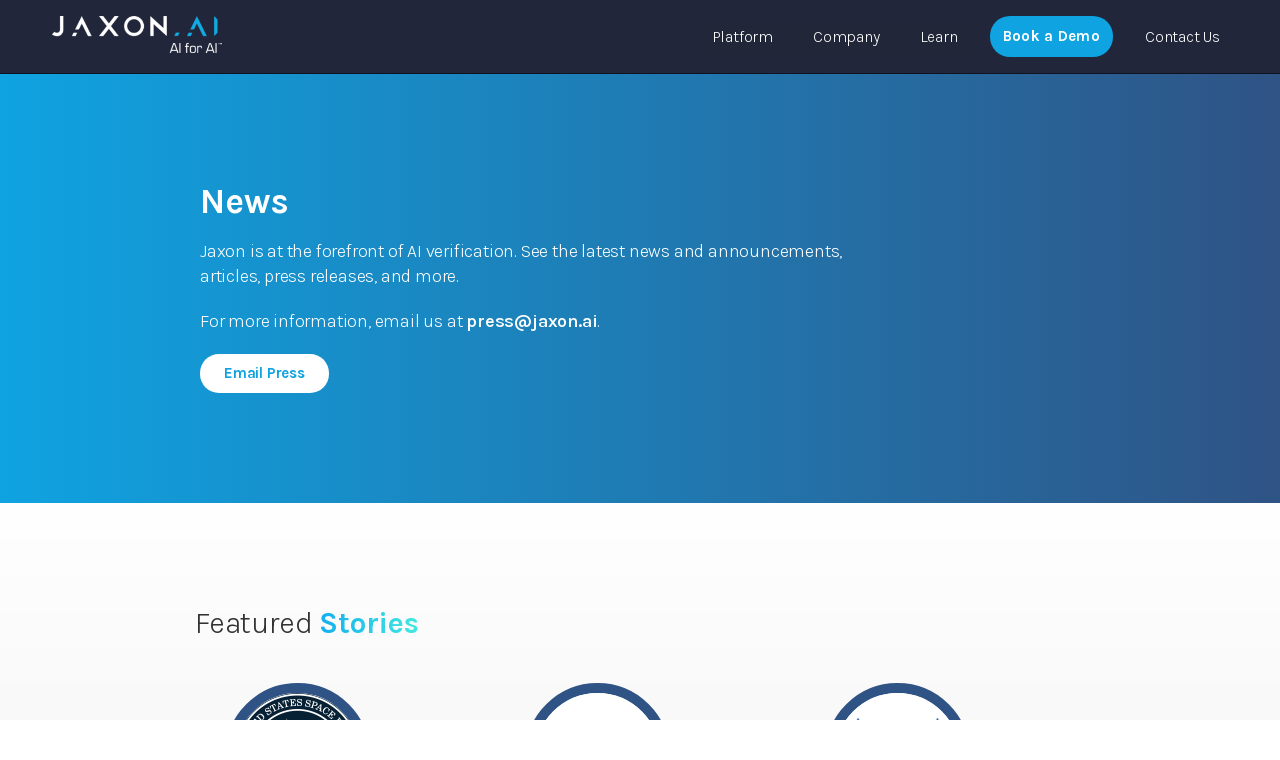

--- FILE ---
content_type: text/html; charset=UTF-8
request_url: https://jaxon.ai/news/
body_size: 26633
content:
<!DOCTYPE html>
<html class="html" lang="en-US">
<head>
	<meta charset="UTF-8">
	<link rel="profile" href="https://gmpg.org/xfn/11">

	<meta name='robots' content='index, follow, max-image-preview:large, max-snippet:-1, max-video-preview:-1' />
<script data-minify="1" id="cookieyes" type="text/javascript" src="https://jaxon.ai/wp-content/cache/min/1/client_data/a8574a798b816523c975c7aa/script.js?ver=1763152975"></script>
		<!-- Meta Tag Manager -->
		<meta name="keywords" content="Artificial intelligence, Automation, AI, Classification, Claims Adjudication, machine learning, Training natural language understanding, synthetic labels, Analytics, data science,  Deep Learning" />
		<!-- / Meta Tag Manager -->
<meta name="viewport" content="width=device-width, initial-scale=1">
	<!-- This site is optimized with the Yoast SEO plugin v26.1.1 - https://yoast.com/wordpress/plugins/seo/ -->
	<title>News - Jaxon</title>
<link crossorigin data-rocket-preconnect href="https://js.hs-banner.com" rel="preconnect">
<link crossorigin data-rocket-preconnect href="https://js.hscollectedforms.net" rel="preconnect">
<link crossorigin data-rocket-preconnect href="https://sc.lfeeder.com" rel="preconnect">
<link crossorigin data-rocket-preconnect href="https://www.googletagmanager.com" rel="preconnect">
<link crossorigin data-rocket-preconnect href="https://cdn-cookieyes.com" rel="preconnect">
<link crossorigin data-rocket-preconnect href="https://fonts.googleapis.com" rel="preconnect">
<link crossorigin data-rocket-preconnect href="https://stats.wp.com" rel="preconnect">
<link crossorigin data-rocket-preconnect href="https://js.hsforms.net" rel="preconnect">
<link data-rocket-preload as="style" href="https://fonts.googleapis.com/css?family=Karla%3A100%2C200%2C300%2C400%2C500%2C600%2C700%2C800%2C900%2C100i%2C200i%2C300i%2C400i%2C500i%2C600i%2C700i%2C800i%2C900i%7CRoboto%3A100%2C200%2C300%2C400%2C500%2C600%2C700%2C800%2C900%2C100i%2C200i%2C300i%2C400i%2C500i%2C600i%2C700i%2C800i%2C900i&#038;subset=latin%2Clatin-ext&#038;display=swap" rel="preload">
<link href="https://fonts.googleapis.com/css?family=Karla%3A100%2C200%2C300%2C400%2C500%2C600%2C700%2C800%2C900%2C100i%2C200i%2C300i%2C400i%2C500i%2C600i%2C700i%2C800i%2C900i%7CRoboto%3A100%2C200%2C300%2C400%2C500%2C600%2C700%2C800%2C900%2C100i%2C200i%2C300i%2C400i%2C500i%2C600i%2C700i%2C800i%2C900i&#038;subset=latin%2Clatin-ext&#038;display=swap" media="print" onload="this.media=&#039;all&#039;" rel="stylesheet">
<noscript><link rel="stylesheet" href="https://fonts.googleapis.com/css?family=Karla%3A100%2C200%2C300%2C400%2C500%2C600%2C700%2C800%2C900%2C100i%2C200i%2C300i%2C400i%2C500i%2C600i%2C700i%2C800i%2C900i%7CRoboto%3A100%2C200%2C300%2C400%2C500%2C600%2C700%2C800%2C900%2C100i%2C200i%2C300i%2C400i%2C500i%2C600i%2C700i%2C800i%2C900i&#038;subset=latin%2Clatin-ext&#038;display=swap"></noscript><link rel="preload" data-rocket-preload as="image" href="https://jaxon.ai/wp-content/uploads/2023/01/news-copy.png" fetchpriority="high">
	<meta name="description" content="Jaxon is at the forefront of AI verification. See the latest news and announcements, articles, press releases, and more." />
	<link rel="canonical" href="https://jaxon.ai/news/" />
	<meta property="og:locale" content="en_US" />
	<meta property="og:type" content="article" />
	<meta property="og:title" content="News - Jaxon" />
	<meta property="og:description" content="Jaxon is at the forefront of AI verification. See the latest news and announcements, articles, press releases, and more." />
	<meta property="og:url" content="https://jaxon.ai/news/" />
	<meta property="og:site_name" content="Jaxon" />
	<meta property="article:publisher" content="https://www.facebook.com/jaxontrains/" />
	<meta property="article:modified_time" content="2025-12-02T14:20:35+00:00" />
	<meta property="og:image" content="https://jaxon.ai/wp-content/uploads/2023/01/jaxon-thumbnail.png" />
	<meta property="og:image:width" content="500" />
	<meta property="og:image:height" content="500" />
	<meta property="og:image:type" content="image/png" />
	<meta name="twitter:card" content="summary_large_image" />
	<meta name="twitter:site" content="@jaxontrains" />
	<meta name="twitter:label1" content="Est. reading time" />
	<meta name="twitter:data1" content="6 minutes" />
	<script type="application/ld+json" class="yoast-schema-graph">{"@context":"https://schema.org","@graph":[{"@type":"WebPage","@id":"https://jaxon.ai/news/","url":"https://jaxon.ai/news/","name":"News - Jaxon","isPartOf":{"@id":"https://jaxon.ai/#website"},"primaryImageOfPage":{"@id":"https://jaxon.ai/news/#primaryimage"},"image":{"@id":"https://jaxon.ai/news/#primaryimage"},"thumbnailUrl":"https://jaxon.ai/wp-content/uploads/2023/01/jaxon-thumbnail.png","datePublished":"2022-03-30T23:42:04+00:00","dateModified":"2025-12-02T14:20:35+00:00","description":"Jaxon is at the forefront of AI verification. See the latest news and announcements, articles, press releases, and more.","breadcrumb":{"@id":"https://jaxon.ai/news/#breadcrumb"},"inLanguage":"en-US","potentialAction":[{"@type":"ReadAction","target":["https://jaxon.ai/news/"]}]},{"@type":"ImageObject","inLanguage":"en-US","@id":"https://jaxon.ai/news/#primaryimage","url":"https://jaxon.ai/wp-content/uploads/2023/01/jaxon-thumbnail.png","contentUrl":"https://jaxon.ai/wp-content/uploads/2023/01/jaxon-thumbnail.png","width":500,"height":500},{"@type":"BreadcrumbList","@id":"https://jaxon.ai/news/#breadcrumb","itemListElement":[{"@type":"ListItem","position":1,"name":"Home","item":"https://jaxon.ai/"},{"@type":"ListItem","position":2,"name":"News"}]},{"@type":"WebSite","@id":"https://jaxon.ai/#website","url":"https://jaxon.ai/","name":"Jaxon","description":"AI for AI","publisher":{"@id":"https://jaxon.ai/#organization"},"potentialAction":[{"@type":"SearchAction","target":{"@type":"EntryPoint","urlTemplate":"https://jaxon.ai/?s={search_term_string}"},"query-input":{"@type":"PropertyValueSpecification","valueRequired":true,"valueName":"search_term_string"}}],"inLanguage":"en-US"},{"@type":"Organization","@id":"https://jaxon.ai/#organization","name":"Jaxon","url":"https://jaxon.ai/","logo":{"@type":"ImageObject","inLanguage":"en-US","@id":"https://jaxon.ai/#/schema/logo/image/","url":"https://jaxon.ai/wp-content/uploads/2025/09/Official-logo-black-and-blue-Jaxon-logo-ai-for-ai-registered-scaled.png","contentUrl":"https://jaxon.ai/wp-content/uploads/2025/09/Official-logo-black-and-blue-Jaxon-logo-ai-for-ai-registered-scaled.png","width":2560,"height":581,"caption":"Jaxon"},"image":{"@id":"https://jaxon.ai/#/schema/logo/image/"},"sameAs":["https://www.facebook.com/jaxontrains/","https://x.com/jaxontrains","https://www.linkedin.com/company/jaxon/","https://www.youtube.com/channel/UCuypYyv__EBsGYrBz9yPB8A"]}]}</script>
	<!-- / Yoast SEO plugin. -->


<link rel='dns-prefetch' href='//js.hs-scripts.com' />
<link rel='dns-prefetch' href='//fonts.googleapis.com' />
<link href='https://fonts.gstatic.com' crossorigin rel='preconnect' />
<link rel="alternate" type="application/rss+xml" title="Jaxon &raquo; Feed" href="https://jaxon.ai/feed/" />
<link rel="alternate" type="application/rss+xml" title="Jaxon &raquo; Comments Feed" href="https://jaxon.ai/comments/feed/" />
<link rel="alternate" title="oEmbed (JSON)" type="application/json+oembed" href="https://jaxon.ai/wp-json/oembed/1.0/embed?url=https%3A%2F%2Fjaxon.ai%2Fnews%2F" />
<link rel="alternate" title="oEmbed (XML)" type="text/xml+oembed" href="https://jaxon.ai/wp-json/oembed/1.0/embed?url=https%3A%2F%2Fjaxon.ai%2Fnews%2F&#038;format=xml" />
		<!-- This site uses the Google Analytics by MonsterInsights plugin v9.11.1 - Using Analytics tracking - https://www.monsterinsights.com/ -->
							<script src="//www.googletagmanager.com/gtag/js?id=G-HQMGJN59PF"  data-cfasync="false" data-wpfc-render="false" async></script>
			<script data-cfasync="false" data-wpfc-render="false">
				var mi_version = '9.11.1';
				var mi_track_user = true;
				var mi_no_track_reason = '';
								var MonsterInsightsDefaultLocations = {"page_location":"https:\/\/jaxon.ai\/news\/"};
								if ( typeof MonsterInsightsPrivacyGuardFilter === 'function' ) {
					var MonsterInsightsLocations = (typeof MonsterInsightsExcludeQuery === 'object') ? MonsterInsightsPrivacyGuardFilter( MonsterInsightsExcludeQuery ) : MonsterInsightsPrivacyGuardFilter( MonsterInsightsDefaultLocations );
				} else {
					var MonsterInsightsLocations = (typeof MonsterInsightsExcludeQuery === 'object') ? MonsterInsightsExcludeQuery : MonsterInsightsDefaultLocations;
				}

								var disableStrs = [
										'ga-disable-G-HQMGJN59PF',
									];

				/* Function to detect opted out users */
				function __gtagTrackerIsOptedOut() {
					for (var index = 0; index < disableStrs.length; index++) {
						if (document.cookie.indexOf(disableStrs[index] + '=true') > -1) {
							return true;
						}
					}

					return false;
				}

				/* Disable tracking if the opt-out cookie exists. */
				if (__gtagTrackerIsOptedOut()) {
					for (var index = 0; index < disableStrs.length; index++) {
						window[disableStrs[index]] = true;
					}
				}

				/* Opt-out function */
				function __gtagTrackerOptout() {
					for (var index = 0; index < disableStrs.length; index++) {
						document.cookie = disableStrs[index] + '=true; expires=Thu, 31 Dec 2099 23:59:59 UTC; path=/';
						window[disableStrs[index]] = true;
					}
				}

				if ('undefined' === typeof gaOptout) {
					function gaOptout() {
						__gtagTrackerOptout();
					}
				}
								window.dataLayer = window.dataLayer || [];

				window.MonsterInsightsDualTracker = {
					helpers: {},
					trackers: {},
				};
				if (mi_track_user) {
					function __gtagDataLayer() {
						dataLayer.push(arguments);
					}

					function __gtagTracker(type, name, parameters) {
						if (!parameters) {
							parameters = {};
						}

						if (parameters.send_to) {
							__gtagDataLayer.apply(null, arguments);
							return;
						}

						if (type === 'event') {
														parameters.send_to = monsterinsights_frontend.v4_id;
							var hookName = name;
							if (typeof parameters['event_category'] !== 'undefined') {
								hookName = parameters['event_category'] + ':' + name;
							}

							if (typeof MonsterInsightsDualTracker.trackers[hookName] !== 'undefined') {
								MonsterInsightsDualTracker.trackers[hookName](parameters);
							} else {
								__gtagDataLayer('event', name, parameters);
							}
							
						} else {
							__gtagDataLayer.apply(null, arguments);
						}
					}

					__gtagTracker('js', new Date());
					__gtagTracker('set', {
						'developer_id.dZGIzZG': true,
											});
					if ( MonsterInsightsLocations.page_location ) {
						__gtagTracker('set', MonsterInsightsLocations);
					}
										__gtagTracker('config', 'G-HQMGJN59PF', {"forceSSL":"true","link_attribution":"true","linker":{"domains":["mltrainingdata.com"]}} );
										window.gtag = __gtagTracker;										(function () {
						/* https://developers.google.com/analytics/devguides/collection/analyticsjs/ */
						/* ga and __gaTracker compatibility shim. */
						var noopfn = function () {
							return null;
						};
						var newtracker = function () {
							return new Tracker();
						};
						var Tracker = function () {
							return null;
						};
						var p = Tracker.prototype;
						p.get = noopfn;
						p.set = noopfn;
						p.send = function () {
							var args = Array.prototype.slice.call(arguments);
							args.unshift('send');
							__gaTracker.apply(null, args);
						};
						var __gaTracker = function () {
							var len = arguments.length;
							if (len === 0) {
								return;
							}
							var f = arguments[len - 1];
							if (typeof f !== 'object' || f === null || typeof f.hitCallback !== 'function') {
								if ('send' === arguments[0]) {
									var hitConverted, hitObject = false, action;
									if ('event' === arguments[1]) {
										if ('undefined' !== typeof arguments[3]) {
											hitObject = {
												'eventAction': arguments[3],
												'eventCategory': arguments[2],
												'eventLabel': arguments[4],
												'value': arguments[5] ? arguments[5] : 1,
											}
										}
									}
									if ('pageview' === arguments[1]) {
										if ('undefined' !== typeof arguments[2]) {
											hitObject = {
												'eventAction': 'page_view',
												'page_path': arguments[2],
											}
										}
									}
									if (typeof arguments[2] === 'object') {
										hitObject = arguments[2];
									}
									if (typeof arguments[5] === 'object') {
										Object.assign(hitObject, arguments[5]);
									}
									if ('undefined' !== typeof arguments[1].hitType) {
										hitObject = arguments[1];
										if ('pageview' === hitObject.hitType) {
											hitObject.eventAction = 'page_view';
										}
									}
									if (hitObject) {
										action = 'timing' === arguments[1].hitType ? 'timing_complete' : hitObject.eventAction;
										hitConverted = mapArgs(hitObject);
										__gtagTracker('event', action, hitConverted);
									}
								}
								return;
							}

							function mapArgs(args) {
								var arg, hit = {};
								var gaMap = {
									'eventCategory': 'event_category',
									'eventAction': 'event_action',
									'eventLabel': 'event_label',
									'eventValue': 'event_value',
									'nonInteraction': 'non_interaction',
									'timingCategory': 'event_category',
									'timingVar': 'name',
									'timingValue': 'value',
									'timingLabel': 'event_label',
									'page': 'page_path',
									'location': 'page_location',
									'title': 'page_title',
									'referrer' : 'page_referrer',
								};
								for (arg in args) {
																		if (!(!args.hasOwnProperty(arg) || !gaMap.hasOwnProperty(arg))) {
										hit[gaMap[arg]] = args[arg];
									} else {
										hit[arg] = args[arg];
									}
								}
								return hit;
							}

							try {
								f.hitCallback();
							} catch (ex) {
							}
						};
						__gaTracker.create = newtracker;
						__gaTracker.getByName = newtracker;
						__gaTracker.getAll = function () {
							return [];
						};
						__gaTracker.remove = noopfn;
						__gaTracker.loaded = true;
						window['__gaTracker'] = __gaTracker;
					})();
									} else {
										console.log("");
					(function () {
						function __gtagTracker() {
							return null;
						}

						window['__gtagTracker'] = __gtagTracker;
						window['gtag'] = __gtagTracker;
					})();
									}
			</script>
							<!-- / Google Analytics by MonsterInsights -->
		<style id='wp-img-auto-sizes-contain-inline-css'>
img:is([sizes=auto i],[sizes^="auto," i]){contain-intrinsic-size:3000px 1500px}
/*# sourceURL=wp-img-auto-sizes-contain-inline-css */
</style>
<style id='classic-theme-styles-inline-css'>
/*! This file is auto-generated */
.wp-block-button__link{color:#fff;background-color:#32373c;border-radius:9999px;box-shadow:none;text-decoration:none;padding:calc(.667em + 2px) calc(1.333em + 2px);font-size:1.125em}.wp-block-file__button{background:#32373c;color:#fff;text-decoration:none}
/*# sourceURL=/wp-includes/css/classic-themes.min.css */
</style>
<link rel='stylesheet' id='megamenu-css' href='https://jaxon.ai/wp-content/uploads/maxmegamenu/style.css?ver=0a0773' media='all' />
<link rel='stylesheet' id='dashicons-css' href='https://jaxon.ai/wp-includes/css/dashicons.min.css?ver=6.9' media='all' />
<link rel='stylesheet' id='font-awesome-css' href='https://jaxon.ai/wp-content/themes/oceanwp/assets/fonts/fontawesome/css/all.min.css?ver=6.7.2' media='all' />
<link rel='stylesheet' id='oceanwp-style-css' href='https://jaxon.ai/wp-content/themes/oceanwp/assets/css/style.min.css?ver=4.1.4' media='all' />
<link rel='stylesheet' id='oceanwp-hamburgers-css' href='https://jaxon.ai/wp-content/themes/oceanwp/assets/css/third/hamburgers/hamburgers.min.css?ver=4.1.4' media='all' />
<link rel='stylesheet' id='oceanwp-stand-r-css' href='https://jaxon.ai/wp-content/themes/oceanwp/assets/css/third/hamburgers/types/stand-r.css?ver=4.1.4' media='all' />


<link rel='stylesheet' id='elementor-frontend-css' href='https://jaxon.ai/wp-content/plugins/elementor/assets/css/frontend.min.css?ver=3.32.4' media='all' />
<link rel='stylesheet' id='widget-image-css' href='https://jaxon.ai/wp-content/plugins/elementor/assets/css/widget-image.min.css?ver=3.32.4' media='all' />
<link rel='stylesheet' id='widget-nav-menu-css' href='https://jaxon.ai/wp-content/plugins/elementor-pro/assets/css/widget-nav-menu.min.css?ver=3.32.2' media='all' />
<link rel='stylesheet' id='swiper-css' href='https://jaxon.ai/wp-content/plugins/elementor/assets/lib/swiper/v8/css/swiper.min.css?ver=8.4.5' media='all' />
<link rel='stylesheet' id='e-swiper-css' href='https://jaxon.ai/wp-content/plugins/elementor/assets/css/conditionals/e-swiper.min.css?ver=3.32.4' media='all' />
<link rel='stylesheet' id='widget-spacer-css' href='https://jaxon.ai/wp-content/plugins/elementor/assets/css/widget-spacer.min.css?ver=3.32.4' media='all' />
<link rel='stylesheet' id='e-animation-push-css' href='https://jaxon.ai/wp-content/plugins/elementor/assets/lib/animations/styles/e-animation-push.min.css?ver=3.32.4' media='all' />
<link rel='stylesheet' id='widget-social-icons-css' href='https://jaxon.ai/wp-content/plugins/elementor/assets/css/widget-social-icons.min.css?ver=3.32.4' media='all' />
<link rel='stylesheet' id='e-apple-webkit-css' href='https://jaxon.ai/wp-content/plugins/elementor/assets/css/conditionals/apple-webkit.min.css?ver=3.32.4' media='all' />
<link rel='stylesheet' id='e-popup-css' href='https://jaxon.ai/wp-content/plugins/elementor-pro/assets/css/conditionals/popup.min.css?ver=3.32.2' media='all' />
<link rel='stylesheet' id='elementor-icons-css' href='https://jaxon.ai/wp-content/plugins/elementor/assets/lib/eicons/css/elementor-icons.min.css?ver=5.44.0' media='all' />
<link rel='stylesheet' id='elementor-post-1065-css' href='https://jaxon.ai/wp-content/uploads/elementor/css/post-1065.css?ver=1768869671' media='all' />
<link rel='stylesheet' id='widget-heading-css' href='https://jaxon.ai/wp-content/plugins/elementor/assets/css/widget-heading.min.css?ver=3.32.4' media='all' />
<link rel='stylesheet' id='e-animation-grow-css' href='https://jaxon.ai/wp-content/plugins/elementor/assets/lib/animations/styles/e-animation-grow.min.css?ver=3.32.4' media='all' />
<link rel='stylesheet' id='widget-posts-css' href='https://jaxon.ai/wp-content/plugins/elementor-pro/assets/css/widget-posts.min.css?ver=3.32.2' media='all' />
<link rel='stylesheet' id='elementor-post-4984-css' href='https://jaxon.ai/wp-content/uploads/elementor/css/post-4984.css?ver=1768870019' media='all' />
<link rel='stylesheet' id='elementor-post-7045-css' href='https://jaxon.ai/wp-content/uploads/elementor/css/post-7045.css?ver=1768869672' media='all' />
<link rel='stylesheet' id='elementor-post-15010-css' href='https://jaxon.ai/wp-content/uploads/elementor/css/post-15010.css?ver=1768869672' media='all' />
<link rel='stylesheet' id='elementor-post-20126-css' href='https://jaxon.ai/wp-content/uploads/elementor/css/post-20126.css?ver=1768869672' media='all' />
<link rel='stylesheet' id='elementor-post-11681-css' href='https://jaxon.ai/wp-content/uploads/elementor/css/post-11681.css?ver=1768869672' media='all' />
<link rel='stylesheet' id='glossary-hint-css' href='https://jaxon.ai/wp-content/plugins/glossary-by-codeat-premium/assets/css/tooltip-classic.css?ver=2.3.10' media='all' />
<link rel='stylesheet' id='elementor-gf-local-roboto-css' href='https://jaxon.ai/wp-content/uploads/elementor/google-fonts/css/roboto.css?ver=1752610462' media='all' />
<link rel='stylesheet' id='elementor-gf-local-robotoslab-css' href='https://jaxon.ai/wp-content/uploads/elementor/google-fonts/css/robotoslab.css?ver=1752610464' media='all' />
<link rel='stylesheet' id='elementor-icons-shared-0-css' href='https://jaxon.ai/wp-content/plugins/elementor/assets/lib/font-awesome/css/fontawesome.min.css?ver=5.15.3' media='all' />
<link rel='stylesheet' id='elementor-icons-fa-solid-css' href='https://jaxon.ai/wp-content/plugins/elementor/assets/lib/font-awesome/css/solid.min.css?ver=5.15.3' media='all' />
<link rel='stylesheet' id='elementor-icons-fa-brands-css' href='https://jaxon.ai/wp-content/plugins/elementor/assets/lib/font-awesome/css/brands.min.css?ver=5.15.3' media='all' />
<script src="https://jaxon.ai/wp-content/plugins/google-analytics-for-wordpress/assets/js/frontend-gtag.min.js?ver=9.11.1" id="monsterinsights-frontend-script-js" async data-wp-strategy="async"></script>
<script data-cfasync="false" data-wpfc-render="false" id='monsterinsights-frontend-script-js-extra'>var monsterinsights_frontend = {"js_events_tracking":"true","download_extensions":"doc,pdf,ppt,zip,xls,docx,pptx,xlsx","inbound_paths":"[{\"path\":\"\\\/go\\\/\",\"label\":\"affiliate\"},{\"path\":\"\\\/recommend\\\/\",\"label\":\"affiliate\"}]","home_url":"https:\/\/jaxon.ai","hash_tracking":"false","v4_id":"G-HQMGJN59PF"};</script>
<script src="https://jaxon.ai/wp-includes/js/jquery/jquery.min.js?ver=3.7.1" id="jquery-core-js"></script>
<script src="https://jaxon.ai/wp-includes/js/jquery/jquery-migrate.min.js?ver=3.4.1" id="jquery-migrate-js"></script>
<link rel="https://api.w.org/" href="https://jaxon.ai/wp-json/" /><link rel="alternate" title="JSON" type="application/json" href="https://jaxon.ai/wp-json/wp/v2/pages/4984" /><link rel="EditURI" type="application/rsd+xml" title="RSD" href="https://jaxon.ai/xmlrpc.php?rsd" />
<meta name="generator" content="WordPress 6.9" />
<link rel='shortlink' href='https://jaxon.ai/?p=4984' />
<!-- Google Tag Manager -->
<script>(function(w,d,s,l,i){w[l]=w[l]||[];w[l].push({'gtm.start':
new Date().getTime(),event:'gtm.js'});var f=d.getElementsByTagName(s)[0],
j=d.createElement(s),dl=l!='dataLayer'?'&l='+l:'';j.async=true;j.src=
'https://www.googletagmanager.com/gtm.js?id='+i+dl;f.parentNode.insertBefore(j,f);
})(window,document,'script','dataLayer','GTM-K9BH7RCZ');</script>
<!-- End Google Tag Manager -->			<!-- DO NOT COPY THIS SNIPPET! Start of Page Analytics Tracking for HubSpot WordPress plugin v11.3.37-->
			<script class="hsq-set-content-id" data-content-id="standard-page">
				var _hsq = _hsq || [];
				_hsq.push(["setContentType", "standard-page"]);
			</script>
			<!-- DO NOT COPY THIS SNIPPET! End of Page Analytics Tracking for HubSpot WordPress plugin -->
			<script>(function(ss,ex){ window.ldfdr=window.ldfdr||function(){(ldfdr._q=ldfdr._q||[]).push([].slice.call(arguments));};(function(d,s){ fs=d.getElementsByTagName(s)[0]; function ce(src){ var cs=d.createElement(s); cs.src=src; cs.async=1; fs.parentNode.insertBefore(cs,fs); };ce('https://sc.lfeeder.com/lftracker_v1_'+ss+(ex?'_'+ex:'')+'.js'); })(document,'script'); })('lAxoEaKAYN07OYGd');</script><meta name="generator" content="Elementor 3.32.4; features: additional_custom_breakpoints; settings: css_print_method-external, google_font-enabled, font_display-auto">
<style> 
@font-face {
  font-display: swap;
}
</style>
<style>
	a:focus {
		outline:none !important;
	}

	@media all and (max-width: 1024px){
		main {
			padding-top:70px;
			padding-left:0 !important;
		}
	}

	@media all and (max-width: 767px){
		main {
			padding-top:0px;
			padding-left:0 !important;
		}
	}

/* Removes CookieYes icon */
	.cky-revisit-bottom-left.cky-btn-revisit-wrapper {
		display:none !important;
	}
	
</style>
			<style>
				.e-con.e-parent:nth-of-type(n+4):not(.e-lazyloaded):not(.e-no-lazyload),
				.e-con.e-parent:nth-of-type(n+4):not(.e-lazyloaded):not(.e-no-lazyload) * {
					background-image: none !important;
				}
				@media screen and (max-height: 1024px) {
					.e-con.e-parent:nth-of-type(n+3):not(.e-lazyloaded):not(.e-no-lazyload),
					.e-con.e-parent:nth-of-type(n+3):not(.e-lazyloaded):not(.e-no-lazyload) * {
						background-image: none !important;
					}
				}
				@media screen and (max-height: 640px) {
					.e-con.e-parent:nth-of-type(n+2):not(.e-lazyloaded):not(.e-no-lazyload),
					.e-con.e-parent:nth-of-type(n+2):not(.e-lazyloaded):not(.e-no-lazyload) * {
						background-image: none !important;
					}
				}
			</style>
			<style type="text/css">.broken_link, a.broken_link {
	text-decoration: line-through;
}</style><link rel="icon" href="https://jaxon.ai/wp-content/uploads/2025/05/cropped-Jaxon-AI-Transparent@3x-32x32.png" sizes="32x32" />
<link rel="icon" href="https://jaxon.ai/wp-content/uploads/2025/05/cropped-Jaxon-AI-Transparent@3x-192x192.png" sizes="192x192" />
<link rel="apple-touch-icon" href="https://jaxon.ai/wp-content/uploads/2025/05/cropped-Jaxon-AI-Transparent@3x-180x180.png" />
<meta name="msapplication-TileImage" content="https://jaxon.ai/wp-content/uploads/2025/05/cropped-Jaxon-AI-Transparent@3x-270x270.png" />
		<style id="wp-custom-css">
			body{letter-spacing:-0.2px}.gredient_bg_button a,.gredient_bg_button button{background:linear-gradient(90deg,#13aff0 0,#42E8E0 100%);position:relative;top:0}.gredient_bg_button a:hover,.gredient_bg_button button:hover{box-shadow:inset 0 -3px 11px rgba(0,0,0,0.2);top:3px}.blue{background:linear-gradient(90deg,#13aff0 0,#42E8E0 100%) !important;-webkit-background-clip:text !important;-webkit-text-fill-color:transparent !important;font-weight:bold;display:inline-block !important}.elementor-widget-divider:not(.elementor-widget-divider--view-line_text):not(.elementor-widget-divider--view-line_icon) .elementor-divider-separator{border-top:0;background:linear-gradient(90deg,#13aff0 0,#42E8E0 100%) !important;height:6px}header#site-header{position:fixed;top:0}body{margin-top:164px}@media screen and (max-width:968px){body{margin-top:90px}body .sidr a,body .sidr-class-dropdown-toggle,#mobile-dropdown ul li a,#mobile-dropdown ul li a .dropdown-toggle,#mobile-fullscreen ul li a,#mobile-fullscreen .oceanwp-social-menu.simple-social ul li a{color:white;background:#0f1220}}/*blog page */.blog-entry.thumbnail-entry .thumbnail{display:none}.blog-entry.thumbnail-entry .blog-entry-content{width:100%}.blog-entry.post .blog-entry-header .entry-title a,.single-post .entry-title,p>a,span.elementor-icon-list-text:hover{background:linear-gradient(90deg,#13aff0 0,#42E8E0 100%) !important;-webkit-background-clip:text !important;-webkit-text-fill-color:transparent !important;font-weight:bold}.blog-entry.thumbnail-entry .blog-entry-comments,.blog-entry.thumbnail-entry .blog-entry-category,.blog-entry-bottom .clr{display:none}.blog-entry.thumbnail-entry .blog-entry-bottom{border:none}.blog-entry.thumbnail-entry .blog-entry-date{float:left !important}/* adjusts post padding. NOTE:please set all posts to 100% full width,otherwise the navbar doesn't align properly on mobile */.single-post-title.entry-title{max-width:900px !important;margin:0 auto !important;text-align:center}nav.navigation.post-navigation{padding:50px}nav.navigation.post-navigation a:hover{color:#13AFF0}#blog-entries{max-width:1200px;margin:0 auto;margin-bottom:0}#blog-entries article{padding:10px 15px !important}#blog-entries .blog-entry-header{padding:0 !important;margin:0 !important}#blog-entries .blog-entry-title.entry-title a{display:block;letter-spacing:.05px;padding-bottom:10px;margin-top:0 !important;padding-top:0 !important;font-size:20px;color:#2f5385;background:transparent !important;-webkit-background-clip:unset !important;-webkit-text-fill-color:unset !important}#blog-entries .blog-entry-title.entry-title a:hover{color:#13aff0}#blog-entries .blog-entry-inner{background:#ededed !important;border:none !important;border-radius:10px !important;padding:30px !important}#blog-entries .blog-entry-summary{line-height:145% !important;font-size:17px}#blog-entries .blog-entry-readmore a{position:relative;font-weight:bold;text-transform:uppercase;letter-spacing:1px;border:none !important;display:inline-block;padding:10px 15px;background:#13aff0;color:#fff;border-radius:25px}#blog-entries .blog-entry-readmore a:hover{color:#fff;background:#2f5385}		</style>
		<!-- OceanWP CSS -->
<style type="text/css">
/* Colors */a:hover,a.light:hover,.theme-heading .text::before,.theme-heading .text::after,#top-bar-content >a:hover,#top-bar-social li.oceanwp-email a:hover,#site-navigation-wrap .dropdown-menu >li >a:hover,#site-header.medium-header #medium-searchform button:hover,.oceanwp-mobile-menu-icon a:hover,.blog-entry.post .blog-entry-header .entry-title a:hover,.blog-entry.post .blog-entry-readmore a:hover,.blog-entry.thumbnail-entry .blog-entry-category a,ul.meta li a:hover,.dropcap,.single nav.post-navigation .nav-links .title,body .related-post-title a:hover,body #wp-calendar caption,body .contact-info-widget.default i,body .contact-info-widget.big-icons i,body .custom-links-widget .oceanwp-custom-links li a:hover,body .custom-links-widget .oceanwp-custom-links li a:hover:before,body .posts-thumbnails-widget li a:hover,body .social-widget li.oceanwp-email a:hover,.comment-author .comment-meta .comment-reply-link,#respond #cancel-comment-reply-link:hover,#footer-widgets .footer-box a:hover,#footer-bottom a:hover,#footer-bottom #footer-bottom-menu a:hover,.sidr a:hover,.sidr-class-dropdown-toggle:hover,.sidr-class-menu-item-has-children.active >a,.sidr-class-menu-item-has-children.active >a >.sidr-class-dropdown-toggle,input[type=checkbox]:checked:before{color:#0c0c0c}.single nav.post-navigation .nav-links .title .owp-icon use,.blog-entry.post .blog-entry-readmore a:hover .owp-icon use,body .contact-info-widget.default .owp-icon use,body .contact-info-widget.big-icons .owp-icon use{stroke:#0c0c0c}input[type="button"],input[type="reset"],input[type="submit"],button[type="submit"],.button,#site-navigation-wrap .dropdown-menu >li.btn >a >span,.thumbnail:hover i,.thumbnail:hover .link-post-svg-icon,.post-quote-content,.omw-modal .omw-close-modal,body .contact-info-widget.big-icons li:hover i,body .contact-info-widget.big-icons li:hover .owp-icon,body div.wpforms-container-full .wpforms-form input[type=submit],body div.wpforms-container-full .wpforms-form button[type=submit],body div.wpforms-container-full .wpforms-form .wpforms-page-button,.woocommerce-cart .wp-element-button,.woocommerce-checkout .wp-element-button,.wp-block-button__link{background-color:#0c0c0c}.widget-title{border-color:#0c0c0c}blockquote{border-color:#0c0c0c}.wp-block-quote{border-color:#0c0c0c}#searchform-dropdown{border-color:#0c0c0c}.dropdown-menu .sub-menu{border-color:#0c0c0c}.blog-entry.large-entry .blog-entry-readmore a:hover{border-color:#0c0c0c}.oceanwp-newsletter-form-wrap input[type="email"]:focus{border-color:#0c0c0c}.social-widget li.oceanwp-email a:hover{border-color:#0c0c0c}#respond #cancel-comment-reply-link:hover{border-color:#0c0c0c}body .contact-info-widget.big-icons li:hover i{border-color:#0c0c0c}body .contact-info-widget.big-icons li:hover .owp-icon{border-color:#0c0c0c}#footer-widgets .oceanwp-newsletter-form-wrap input[type="email"]:focus{border-color:#0c0c0c}input[type="button"]:hover,input[type="reset"]:hover,input[type="submit"]:hover,button[type="submit"]:hover,input[type="button"]:focus,input[type="reset"]:focus,input[type="submit"]:focus,button[type="submit"]:focus,.button:hover,.button:focus,#site-navigation-wrap .dropdown-menu >li.btn >a:hover >span,.post-quote-author,.omw-modal .omw-close-modal:hover,body div.wpforms-container-full .wpforms-form input[type=submit]:hover,body div.wpforms-container-full .wpforms-form button[type=submit]:hover,body div.wpforms-container-full .wpforms-form .wpforms-page-button:hover,.woocommerce-cart .wp-element-button:hover,.woocommerce-checkout .wp-element-button:hover,.wp-block-button__link:hover{background-color:#13aff0}table th,table td,hr,.content-area,body.content-left-sidebar #content-wrap .content-area,.content-left-sidebar .content-area,#top-bar-wrap,#site-header,#site-header.top-header #search-toggle,.dropdown-menu ul li,.centered-minimal-page-header,.blog-entry.post,.blog-entry.grid-entry .blog-entry-inner,.blog-entry.thumbnail-entry .blog-entry-bottom,.single-post .entry-title,.single .entry-share-wrap .entry-share,.single .entry-share,.single .entry-share ul li a,.single nav.post-navigation,.single nav.post-navigation .nav-links .nav-previous,#author-bio,#author-bio .author-bio-avatar,#author-bio .author-bio-social li a,#related-posts,#comments,.comment-body,#respond #cancel-comment-reply-link,#blog-entries .type-page,.page-numbers a,.page-numbers span:not(.elementor-screen-only),.page-links span,body #wp-calendar caption,body #wp-calendar th,body #wp-calendar tbody,body .contact-info-widget.default i,body .contact-info-widget.big-icons i,body .contact-info-widget.big-icons .owp-icon,body .contact-info-widget.default .owp-icon,body .posts-thumbnails-widget li,body .tagcloud a{border-color:}a{color:#262626}a .owp-icon use{stroke:#262626}a:hover{color:#000000}a:hover .owp-icon use{stroke:#000000}body .theme-button,body input[type="submit"],body button[type="submit"],body button,body .button,body div.wpforms-container-full .wpforms-form input[type=submit],body div.wpforms-container-full .wpforms-form button[type=submit],body div.wpforms-container-full .wpforms-form .wpforms-page-button,.woocommerce-cart .wp-element-button,.woocommerce-checkout .wp-element-button,.wp-block-button__link{background-color:#2eafe4}body .theme-button,body input[type="submit"],body button[type="submit"],body button,body .button,body div.wpforms-container-full .wpforms-form input[type=submit],body div.wpforms-container-full .wpforms-form button[type=submit],body div.wpforms-container-full .wpforms-form .wpforms-page-button,.woocommerce-cart .wp-element-button,.woocommerce-checkout .wp-element-button,.wp-block-button__link{border-color:#ffffff}body .theme-button:hover,body input[type="submit"]:hover,body button[type="submit"]:hover,body button:hover,body .button:hover,body div.wpforms-container-full .wpforms-form input[type=submit]:hover,body div.wpforms-container-full .wpforms-form input[type=submit]:active,body div.wpforms-container-full .wpforms-form button[type=submit]:hover,body div.wpforms-container-full .wpforms-form button[type=submit]:active,body div.wpforms-container-full .wpforms-form .wpforms-page-button:hover,body div.wpforms-container-full .wpforms-form .wpforms-page-button:active,.woocommerce-cart .wp-element-button:hover,.woocommerce-checkout .wp-element-button:hover,.wp-block-button__link:hover{border-color:#ffffff}form input[type="text"],form input[type="password"],form input[type="email"],form input[type="url"],form input[type="date"],form input[type="month"],form input[type="time"],form input[type="datetime"],form input[type="datetime-local"],form input[type="week"],form input[type="number"],form input[type="search"],form input[type="tel"],form input[type="color"],form select,form textarea,.select2-container .select2-choice,.woocommerce .woocommerce-checkout .select2-container--default .select2-selection--single{border-color:#0a5487}body div.wpforms-container-full .wpforms-form input[type=date],body div.wpforms-container-full .wpforms-form input[type=datetime],body div.wpforms-container-full .wpforms-form input[type=datetime-local],body div.wpforms-container-full .wpforms-form input[type=email],body div.wpforms-container-full .wpforms-form input[type=month],body div.wpforms-container-full .wpforms-form input[type=number],body div.wpforms-container-full .wpforms-form input[type=password],body div.wpforms-container-full .wpforms-form input[type=range],body div.wpforms-container-full .wpforms-form input[type=search],body div.wpforms-container-full .wpforms-form input[type=tel],body div.wpforms-container-full .wpforms-form input[type=text],body div.wpforms-container-full .wpforms-form input[type=time],body div.wpforms-container-full .wpforms-form input[type=url],body div.wpforms-container-full .wpforms-form input[type=week],body div.wpforms-container-full .wpforms-form select,body div.wpforms-container-full .wpforms-form textarea{border-color:#0a5487}label,body div.wpforms-container-full .wpforms-form .wpforms-field-label{color:#022d4b}body{color:#000000}h1,h2,h3,h4,h5,h6,.theme-heading,.widget-title,.oceanwp-widget-recent-posts-title,.comment-reply-title,.entry-title,.sidebar-box .widget-title{color:#333333}/* OceanWP Style Settings CSS */.theme-button,input[type="submit"],button[type="submit"],button,.button,body div.wpforms-container-full .wpforms-form input[type=submit],body div.wpforms-container-full .wpforms-form button[type=submit],body div.wpforms-container-full .wpforms-form .wpforms-page-button{border-style:solid}.theme-button,input[type="submit"],button[type="submit"],button,.button,body div.wpforms-container-full .wpforms-form input[type=submit],body div.wpforms-container-full .wpforms-form button[type=submit],body div.wpforms-container-full .wpforms-form .wpforms-page-button{border-width:1px}form input[type="text"],form input[type="password"],form input[type="email"],form input[type="url"],form input[type="date"],form input[type="month"],form input[type="time"],form input[type="datetime"],form input[type="datetime-local"],form input[type="week"],form input[type="number"],form input[type="search"],form input[type="tel"],form input[type="color"],form select,form textarea,.woocommerce .woocommerce-checkout .select2-container--default .select2-selection--single{border-style:solid}body div.wpforms-container-full .wpforms-form input[type=date],body div.wpforms-container-full .wpforms-form input[type=datetime],body div.wpforms-container-full .wpforms-form input[type=datetime-local],body div.wpforms-container-full .wpforms-form input[type=email],body div.wpforms-container-full .wpforms-form input[type=month],body div.wpforms-container-full .wpforms-form input[type=number],body div.wpforms-container-full .wpforms-form input[type=password],body div.wpforms-container-full .wpforms-form input[type=range],body div.wpforms-container-full .wpforms-form input[type=search],body div.wpforms-container-full .wpforms-form input[type=tel],body div.wpforms-container-full .wpforms-form input[type=text],body div.wpforms-container-full .wpforms-form input[type=time],body div.wpforms-container-full .wpforms-form input[type=url],body div.wpforms-container-full .wpforms-form input[type=week],body div.wpforms-container-full .wpforms-form select,body div.wpforms-container-full .wpforms-form textarea{border-style:solid}form input[type="text"],form input[type="password"],form input[type="email"],form input[type="url"],form input[type="date"],form input[type="month"],form input[type="time"],form input[type="datetime"],form input[type="datetime-local"],form input[type="week"],form input[type="number"],form input[type="search"],form input[type="tel"],form input[type="color"],form select,form textarea{border-radius:3px}body div.wpforms-container-full .wpforms-form input[type=date],body div.wpforms-container-full .wpforms-form input[type=datetime],body div.wpforms-container-full .wpforms-form input[type=datetime-local],body div.wpforms-container-full .wpforms-form input[type=email],body div.wpforms-container-full .wpforms-form input[type=month],body div.wpforms-container-full .wpforms-form input[type=number],body div.wpforms-container-full .wpforms-form input[type=password],body div.wpforms-container-full .wpforms-form input[type=range],body div.wpforms-container-full .wpforms-form input[type=search],body div.wpforms-container-full .wpforms-form input[type=tel],body div.wpforms-container-full .wpforms-form input[type=text],body div.wpforms-container-full .wpforms-form input[type=time],body div.wpforms-container-full .wpforms-form input[type=url],body div.wpforms-container-full .wpforms-form input[type=week],body div.wpforms-container-full .wpforms-form select,body div.wpforms-container-full .wpforms-form textarea{border-radius:3px}#scroll-top{background-color:#000000}#scroll-top:hover{background-color:#13aff0}/* Header */#site-logo #site-logo-inner,.oceanwp-social-menu .social-menu-inner,#site-header.full_screen-header .menu-bar-inner,.after-header-content .after-header-content-inner{height:90px}#site-navigation-wrap .dropdown-menu >li >a,#site-navigation-wrap .dropdown-menu >li >span.opl-logout-link,.oceanwp-mobile-menu-icon a,.mobile-menu-close,.after-header-content-inner >a{line-height:90px}#site-header,.has-transparent-header .is-sticky #site-header,.has-vh-transparent .is-sticky #site-header.vertical-header,#searchform-header-replace{background-color:#0f1220}#site-header.has-header-media .overlay-header-media{background-color:rgba(0,0,0,0.5)}#site-header{border-color:#0f1220}#site-logo #site-logo-inner a img,#site-header.center-header #site-navigation-wrap .middle-site-logo a img{max-width:185px}@media (max-width:480px){#site-logo #site-logo-inner a img,#site-header.center-header #site-navigation-wrap .middle-site-logo a img{max-width:144px}}#site-navigation-wrap .dropdown-menu >li >a{padding:0 16px}#site-navigation-wrap .dropdown-menu >li >a,.oceanwp-mobile-menu-icon a,#searchform-header-replace-close{color:#ffffff}#site-navigation-wrap .dropdown-menu >li >a .owp-icon use,.oceanwp-mobile-menu-icon a .owp-icon use,#searchform-header-replace-close .owp-icon use{stroke:#ffffff}.dropdown-menu .sub-menu{min-width:189px}@media (max-width:767px){#top-bar-nav,#site-navigation-wrap,.oceanwp-social-menu,.after-header-content{display:none}.center-logo #site-logo{float:none;position:absolute;left:50%;padding:0;-webkit-transform:translateX(-50%);transform:translateX(-50%)}#site-header.center-header #site-logo,.oceanwp-mobile-menu-icon,#oceanwp-cart-sidebar-wrap{display:block}body.vertical-header-style #outer-wrap{margin:0 !important}#site-header.vertical-header{position:relative;width:100%;left:0 !important;right:0 !important}#site-header.vertical-header .has-template >#site-logo{display:block}#site-header.vertical-header #site-header-inner{display:-webkit-box;display:-webkit-flex;display:-ms-flexbox;display:flex;-webkit-align-items:center;align-items:center;padding:0;max-width:90%}#site-header.vertical-header #site-header-inner >*:not(.oceanwp-mobile-menu-icon){display:none}#site-header.vertical-header #site-header-inner >*{padding:0 !important}#site-header.vertical-header #site-header-inner #site-logo{display:block;margin:0;width:50%;text-align:left}body.rtl #site-header.vertical-header #site-header-inner #site-logo{text-align:right}#site-header.vertical-header #site-header-inner .oceanwp-mobile-menu-icon{width:50%;text-align:right}body.rtl #site-header.vertical-header #site-header-inner .oceanwp-mobile-menu-icon{text-align:left}#site-header.vertical-header .vertical-toggle,body.vertical-header-style.vh-closed #site-header.vertical-header .vertical-toggle{display:none}#site-logo.has-responsive-logo .custom-logo-link{display:none}#site-logo.has-responsive-logo .responsive-logo-link{display:block}.is-sticky #site-logo.has-sticky-logo .responsive-logo-link{display:none}.is-sticky #site-logo.has-responsive-logo .sticky-logo-link{display:block}#top-bar.has-no-content #top-bar-social.top-bar-left,#top-bar.has-no-content #top-bar-social.top-bar-right{position:inherit;left:auto;right:auto;float:none;height:auto;line-height:1.5em;margin-top:0;text-align:center}#top-bar.has-no-content #top-bar-social li{float:none;display:inline-block}.owp-cart-overlay,#side-panel-wrap a.side-panel-btn{display:none !important}}.mobile-menu .hamburger-inner,.mobile-menu .hamburger-inner::before,.mobile-menu .hamburger-inner::after{background-color:#ffffff}#sidr,#mobile-dropdown{background-color:#0f1220}#sidr li,#sidr ul,#mobile-dropdown ul li,#mobile-dropdown ul li ul{border-color:#4c4c4c}body .sidr a,body .sidr-class-dropdown-toggle,#mobile-dropdown ul li a,#mobile-dropdown ul li a .dropdown-toggle,#mobile-fullscreen ul li a,#mobile-fullscreen .oceanwp-social-menu.simple-social ul li a{color:#ffffff}#mobile-fullscreen a.close .close-icon-inner,#mobile-fullscreen a.close .close-icon-inner::after{background-color:#ffffff}/* Topbar */#top-bar-social li a{font-size:18px}#top-bar-social li a{color:#ffffff}#top-bar-social li a .owp-icon use{stroke:#ffffff}#top-bar-social li a:hover{color:#13aff0!important}#top-bar-social li a:hover .owp-icon use{stroke:#13aff0!important}#top-bar-wrap,.oceanwp-top-bar-sticky{background-color:#0f1220}#top-bar-wrap{border-color:rgba(255,255,255,0.13)}#top-bar-wrap,#top-bar-content strong{color:#ffffff}#top-bar-content a,#top-bar-social-alt a{color:#ffffff}/* Blog CSS */.blog-entry.thumbnail-entry .blog-entry-category a{color:#a8a8a8}.loader-ellips__dot{background-color:#13aff0}.blog-entry.post .blog-entry-header .entry-title a{color:#ffffff}.single-post .entry-title{color:#ffffff}.single-post.content-max-width #wrap .thumbnail,.single-post.content-max-width #wrap .wp-block-buttons,.single-post.content-max-width #wrap .wp-block-verse,.single-post.content-max-width #wrap .entry-header,.single-post.content-max-width #wrap ul.meta,.single-post.content-max-width #wrap .entry-content p,.single-post.content-max-width #wrap .entry-content h1,.single-post.content-max-width #wrap .entry-content h2,.single-post.content-max-width #wrap .entry-content h3,.single-post.content-max-width #wrap .entry-content h4,.single-post.content-max-width #wrap .entry-content h5,.single-post.content-max-width #wrap .entry-content h6,.single-post.content-max-width #wrap .wp-block-image,.single-post.content-max-width #wrap .wp-block-gallery,.single-post.content-max-width #wrap .wp-block-video,.single-post.content-max-width #wrap .wp-block-quote,.single-post.content-max-width #wrap .wp-block-text-columns,.single-post.content-max-width #wrap .wp-block-code,.single-post.content-max-width #wrap .entry-content ul,.single-post.content-max-width #wrap .entry-content ol,.single-post.content-max-width #wrap .wp-block-cover-text,.single-post.content-max-width #wrap .wp-block-cover,.single-post.content-max-width #wrap .wp-block-columns,.single-post.content-max-width #wrap .post-tags,.single-post.content-max-width #wrap .comments-area,.single-post.content-max-width #wrap .wp-block-embed,#wrap .wp-block-separator.is-style-wide:not(.size-full){max-width:900px}.single-post.content-max-width #wrap .wp-block-image.alignleft,.single-post.content-max-width #wrap .wp-block-image.alignright{max-width:450px}.single-post.content-max-width #wrap .wp-block-image.alignleft{margin-left:calc( 50% - 450px)}.single-post.content-max-width #wrap .wp-block-image.alignright{margin-right:calc( 50% - 450px)}.single-post.content-max-width #wrap .wp-block-embed,.single-post.content-max-width #wrap .wp-block-verse{margin-left:auto;margin-right:auto}.ocean-single-post-header ul.meta-item li a:hover{color:#333333}/* Typography */body{font-family:Karla;font-size:18px;line-height:1.4;font-weight:300}h1,h2,h3,h4,h5,h6,.theme-heading,.widget-title,.oceanwp-widget-recent-posts-title,.comment-reply-title,.entry-title,.sidebar-box .widget-title{font-family:Karla;line-height:1.4;font-weight:300}h1{font-size:30px;line-height:1.4}h2{font-size:20px;line-height:1.4}h3{font-size:18px;line-height:1.4}h4{font-size:17px;line-height:1.4}h5{font-size:14px;line-height:1.4}h6{font-size:15px;line-height:1.4}.page-header .page-header-title,.page-header.background-image-page-header .page-header-title{font-size:32px;line-height:1.4}.page-header .page-subheading{font-size:15px;line-height:1.8}.site-breadcrumbs,.site-breadcrumbs a{font-size:13px;line-height:1.4}#top-bar-content,#top-bar-social-alt{font-family:Roboto;font-size:15px;line-height:1.8}#site-logo a.site-logo-text{font-size:24px;line-height:1.8}#site-navigation-wrap .dropdown-menu >li >a,#site-header.full_screen-header .fs-dropdown-menu >li >a,#site-header.top-header #site-navigation-wrap .dropdown-menu >li >a,#site-header.center-header #site-navigation-wrap .dropdown-menu >li >a,#site-header.medium-header #site-navigation-wrap .dropdown-menu >li >a,.oceanwp-mobile-menu-icon a{font-size:18px;font-weight:500}.dropdown-menu ul li a.menu-link,#site-header.full_screen-header .fs-dropdown-menu ul.sub-menu li a{font-size:12px;line-height:1.2;letter-spacing:.6px}.sidr-class-dropdown-menu li a,a.sidr-class-toggle-sidr-close,#mobile-dropdown ul li a,body #mobile-fullscreen ul li a{font-size:15px;line-height:1.8}.blog-entry.post .blog-entry-header .entry-title a{font-size:24px;line-height:1.4}.ocean-single-post-header .single-post-title{font-size:34px;line-height:1.4;letter-spacing:.6px}.ocean-single-post-header ul.meta-item li,.ocean-single-post-header ul.meta-item li a{font-size:13px;line-height:1.4;letter-spacing:.6px}.ocean-single-post-header .post-author-name,.ocean-single-post-header .post-author-name a{font-size:14px;line-height:1.4;letter-spacing:.6px}.ocean-single-post-header .post-author-description{font-size:12px;line-height:1.4;letter-spacing:.6px}.single-post .entry-title{line-height:1.4;letter-spacing:.6px}.single-post ul.meta li,.single-post ul.meta li a{font-size:14px;line-height:1.4;letter-spacing:.6px}.sidebar-box .widget-title,.sidebar-box.widget_block .wp-block-heading{font-size:13px;line-height:1;letter-spacing:1px}#footer-widgets .footer-box .widget-title{font-size:13px;line-height:1;letter-spacing:1px}#footer-bottom #copyright{font-size:12px;line-height:1}#footer-bottom #footer-bottom-menu{font-size:12px;line-height:1}.woocommerce-store-notice.demo_store{line-height:2;letter-spacing:1.5px}.demo_store .woocommerce-store-notice__dismiss-link{line-height:2;letter-spacing:1.5px}.woocommerce ul.products li.product li.title h2,.woocommerce ul.products li.product li.title a{font-size:14px;line-height:1.5}.woocommerce ul.products li.product li.category,.woocommerce ul.products li.product li.category a{font-size:12px;line-height:1}.woocommerce ul.products li.product .price{font-size:18px;line-height:1}.woocommerce ul.products li.product .button,.woocommerce ul.products li.product .product-inner .added_to_cart{font-size:12px;line-height:1.5;letter-spacing:1px}.woocommerce ul.products li.owp-woo-cond-notice span,.woocommerce ul.products li.owp-woo-cond-notice a{font-size:16px;line-height:1;letter-spacing:1px;font-weight:600;text-transform:capitalize}.woocommerce div.product .product_title{font-size:24px;line-height:1.4;letter-spacing:.6px}.woocommerce div.product p.price{font-size:36px;line-height:1}.woocommerce .owp-btn-normal .summary form button.button,.woocommerce .owp-btn-big .summary form button.button,.woocommerce .owp-btn-very-big .summary form button.button{font-size:12px;line-height:1.5;letter-spacing:1px;text-transform:uppercase}.woocommerce div.owp-woo-single-cond-notice span,.woocommerce div.owp-woo-single-cond-notice a{font-size:18px;line-height:2;letter-spacing:1.5px;font-weight:600;text-transform:capitalize}
</style><style type="text/css">/** Mega Menu CSS: fs **/</style>
<style id='global-styles-inline-css'>
:root{--wp--preset--aspect-ratio--square: 1;--wp--preset--aspect-ratio--4-3: 4/3;--wp--preset--aspect-ratio--3-4: 3/4;--wp--preset--aspect-ratio--3-2: 3/2;--wp--preset--aspect-ratio--2-3: 2/3;--wp--preset--aspect-ratio--16-9: 16/9;--wp--preset--aspect-ratio--9-16: 9/16;--wp--preset--color--black: #000000;--wp--preset--color--cyan-bluish-gray: #abb8c3;--wp--preset--color--white: #ffffff;--wp--preset--color--pale-pink: #f78da7;--wp--preset--color--vivid-red: #cf2e2e;--wp--preset--color--luminous-vivid-orange: #ff6900;--wp--preset--color--luminous-vivid-amber: #fcb900;--wp--preset--color--light-green-cyan: #7bdcb5;--wp--preset--color--vivid-green-cyan: #00d084;--wp--preset--color--pale-cyan-blue: #8ed1fc;--wp--preset--color--vivid-cyan-blue: #0693e3;--wp--preset--color--vivid-purple: #9b51e0;--wp--preset--gradient--vivid-cyan-blue-to-vivid-purple: linear-gradient(135deg,rgb(6,147,227) 0%,rgb(155,81,224) 100%);--wp--preset--gradient--light-green-cyan-to-vivid-green-cyan: linear-gradient(135deg,rgb(122,220,180) 0%,rgb(0,208,130) 100%);--wp--preset--gradient--luminous-vivid-amber-to-luminous-vivid-orange: linear-gradient(135deg,rgb(252,185,0) 0%,rgb(255,105,0) 100%);--wp--preset--gradient--luminous-vivid-orange-to-vivid-red: linear-gradient(135deg,rgb(255,105,0) 0%,rgb(207,46,46) 100%);--wp--preset--gradient--very-light-gray-to-cyan-bluish-gray: linear-gradient(135deg,rgb(238,238,238) 0%,rgb(169,184,195) 100%);--wp--preset--gradient--cool-to-warm-spectrum: linear-gradient(135deg,rgb(74,234,220) 0%,rgb(151,120,209) 20%,rgb(207,42,186) 40%,rgb(238,44,130) 60%,rgb(251,105,98) 80%,rgb(254,248,76) 100%);--wp--preset--gradient--blush-light-purple: linear-gradient(135deg,rgb(255,206,236) 0%,rgb(152,150,240) 100%);--wp--preset--gradient--blush-bordeaux: linear-gradient(135deg,rgb(254,205,165) 0%,rgb(254,45,45) 50%,rgb(107,0,62) 100%);--wp--preset--gradient--luminous-dusk: linear-gradient(135deg,rgb(255,203,112) 0%,rgb(199,81,192) 50%,rgb(65,88,208) 100%);--wp--preset--gradient--pale-ocean: linear-gradient(135deg,rgb(255,245,203) 0%,rgb(182,227,212) 50%,rgb(51,167,181) 100%);--wp--preset--gradient--electric-grass: linear-gradient(135deg,rgb(202,248,128) 0%,rgb(113,206,126) 100%);--wp--preset--gradient--midnight: linear-gradient(135deg,rgb(2,3,129) 0%,rgb(40,116,252) 100%);--wp--preset--font-size--small: 13px;--wp--preset--font-size--medium: 20px;--wp--preset--font-size--large: 36px;--wp--preset--font-size--x-large: 42px;--wp--preset--spacing--20: 0.44rem;--wp--preset--spacing--30: 0.67rem;--wp--preset--spacing--40: 1rem;--wp--preset--spacing--50: 1.5rem;--wp--preset--spacing--60: 2.25rem;--wp--preset--spacing--70: 3.38rem;--wp--preset--spacing--80: 5.06rem;--wp--preset--shadow--natural: 6px 6px 9px rgba(0, 0, 0, 0.2);--wp--preset--shadow--deep: 12px 12px 50px rgba(0, 0, 0, 0.4);--wp--preset--shadow--sharp: 6px 6px 0px rgba(0, 0, 0, 0.2);--wp--preset--shadow--outlined: 6px 6px 0px -3px rgb(255, 255, 255), 6px 6px rgb(0, 0, 0);--wp--preset--shadow--crisp: 6px 6px 0px rgb(0, 0, 0);}:where(.is-layout-flex){gap: 0.5em;}:where(.is-layout-grid){gap: 0.5em;}body .is-layout-flex{display: flex;}.is-layout-flex{flex-wrap: wrap;align-items: center;}.is-layout-flex > :is(*, div){margin: 0;}body .is-layout-grid{display: grid;}.is-layout-grid > :is(*, div){margin: 0;}:where(.wp-block-columns.is-layout-flex){gap: 2em;}:where(.wp-block-columns.is-layout-grid){gap: 2em;}:where(.wp-block-post-template.is-layout-flex){gap: 1.25em;}:where(.wp-block-post-template.is-layout-grid){gap: 1.25em;}.has-black-color{color: var(--wp--preset--color--black) !important;}.has-cyan-bluish-gray-color{color: var(--wp--preset--color--cyan-bluish-gray) !important;}.has-white-color{color: var(--wp--preset--color--white) !important;}.has-pale-pink-color{color: var(--wp--preset--color--pale-pink) !important;}.has-vivid-red-color{color: var(--wp--preset--color--vivid-red) !important;}.has-luminous-vivid-orange-color{color: var(--wp--preset--color--luminous-vivid-orange) !important;}.has-luminous-vivid-amber-color{color: var(--wp--preset--color--luminous-vivid-amber) !important;}.has-light-green-cyan-color{color: var(--wp--preset--color--light-green-cyan) !important;}.has-vivid-green-cyan-color{color: var(--wp--preset--color--vivid-green-cyan) !important;}.has-pale-cyan-blue-color{color: var(--wp--preset--color--pale-cyan-blue) !important;}.has-vivid-cyan-blue-color{color: var(--wp--preset--color--vivid-cyan-blue) !important;}.has-vivid-purple-color{color: var(--wp--preset--color--vivid-purple) !important;}.has-black-background-color{background-color: var(--wp--preset--color--black) !important;}.has-cyan-bluish-gray-background-color{background-color: var(--wp--preset--color--cyan-bluish-gray) !important;}.has-white-background-color{background-color: var(--wp--preset--color--white) !important;}.has-pale-pink-background-color{background-color: var(--wp--preset--color--pale-pink) !important;}.has-vivid-red-background-color{background-color: var(--wp--preset--color--vivid-red) !important;}.has-luminous-vivid-orange-background-color{background-color: var(--wp--preset--color--luminous-vivid-orange) !important;}.has-luminous-vivid-amber-background-color{background-color: var(--wp--preset--color--luminous-vivid-amber) !important;}.has-light-green-cyan-background-color{background-color: var(--wp--preset--color--light-green-cyan) !important;}.has-vivid-green-cyan-background-color{background-color: var(--wp--preset--color--vivid-green-cyan) !important;}.has-pale-cyan-blue-background-color{background-color: var(--wp--preset--color--pale-cyan-blue) !important;}.has-vivid-cyan-blue-background-color{background-color: var(--wp--preset--color--vivid-cyan-blue) !important;}.has-vivid-purple-background-color{background-color: var(--wp--preset--color--vivid-purple) !important;}.has-black-border-color{border-color: var(--wp--preset--color--black) !important;}.has-cyan-bluish-gray-border-color{border-color: var(--wp--preset--color--cyan-bluish-gray) !important;}.has-white-border-color{border-color: var(--wp--preset--color--white) !important;}.has-pale-pink-border-color{border-color: var(--wp--preset--color--pale-pink) !important;}.has-vivid-red-border-color{border-color: var(--wp--preset--color--vivid-red) !important;}.has-luminous-vivid-orange-border-color{border-color: var(--wp--preset--color--luminous-vivid-orange) !important;}.has-luminous-vivid-amber-border-color{border-color: var(--wp--preset--color--luminous-vivid-amber) !important;}.has-light-green-cyan-border-color{border-color: var(--wp--preset--color--light-green-cyan) !important;}.has-vivid-green-cyan-border-color{border-color: var(--wp--preset--color--vivid-green-cyan) !important;}.has-pale-cyan-blue-border-color{border-color: var(--wp--preset--color--pale-cyan-blue) !important;}.has-vivid-cyan-blue-border-color{border-color: var(--wp--preset--color--vivid-cyan-blue) !important;}.has-vivid-purple-border-color{border-color: var(--wp--preset--color--vivid-purple) !important;}.has-vivid-cyan-blue-to-vivid-purple-gradient-background{background: var(--wp--preset--gradient--vivid-cyan-blue-to-vivid-purple) !important;}.has-light-green-cyan-to-vivid-green-cyan-gradient-background{background: var(--wp--preset--gradient--light-green-cyan-to-vivid-green-cyan) !important;}.has-luminous-vivid-amber-to-luminous-vivid-orange-gradient-background{background: var(--wp--preset--gradient--luminous-vivid-amber-to-luminous-vivid-orange) !important;}.has-luminous-vivid-orange-to-vivid-red-gradient-background{background: var(--wp--preset--gradient--luminous-vivid-orange-to-vivid-red) !important;}.has-very-light-gray-to-cyan-bluish-gray-gradient-background{background: var(--wp--preset--gradient--very-light-gray-to-cyan-bluish-gray) !important;}.has-cool-to-warm-spectrum-gradient-background{background: var(--wp--preset--gradient--cool-to-warm-spectrum) !important;}.has-blush-light-purple-gradient-background{background: var(--wp--preset--gradient--blush-light-purple) !important;}.has-blush-bordeaux-gradient-background{background: var(--wp--preset--gradient--blush-bordeaux) !important;}.has-luminous-dusk-gradient-background{background: var(--wp--preset--gradient--luminous-dusk) !important;}.has-pale-ocean-gradient-background{background: var(--wp--preset--gradient--pale-ocean) !important;}.has-electric-grass-gradient-background{background: var(--wp--preset--gradient--electric-grass) !important;}.has-midnight-gradient-background{background: var(--wp--preset--gradient--midnight) !important;}.has-small-font-size{font-size: var(--wp--preset--font-size--small) !important;}.has-medium-font-size{font-size: var(--wp--preset--font-size--medium) !important;}.has-large-font-size{font-size: var(--wp--preset--font-size--large) !important;}.has-x-large-font-size{font-size: var(--wp--preset--font-size--x-large) !important;}
/*# sourceURL=global-styles-inline-css */
</style>
<link rel='stylesheet' id='elementor-post-5233-css' href='https://jaxon.ai/wp-content/uploads/elementor/css/post-5233.css?ver=1768870020' media='all' />
<link rel='stylesheet' id='leadin-elementor-css' href='https://jaxon.ai/wp-content/plugins/leadin/build/elementor.css?ver=11.3.37' media='all' />
<link rel='stylesheet' id='leadin-css-css' href='https://jaxon.ai/wp-content/plugins/leadin/public/assets/style/leadin.css?ver=11.3.37' media='all' />
<meta name="generator" content="WP Rocket 3.19.4" data-wpr-features="wpr_minify_js wpr_preconnect_external_domains wpr_oci wpr_desktop" /></head>

<body class="wp-singular page-template-default page page-id-4984 wp-custom-logo wp-embed-responsive wp-theme-oceanwp mega-menu-main-menu oceanwp-theme dropdown-mobile content-full-screen page-header-disabled has-blog-grid no-lightbox elementor-default elementor-kit-1065 elementor-page elementor-page-4984 elementor-page-6974" itemscope="itemscope" itemtype="https://schema.org/WebPage">

	<!-- Google Tag Manager (noscript) -->
<noscript><iframe src="https://www.googletagmanager.com/ns.html?id=GTM-K9BH7RCZ"
height="0" width="0" style="display:none;visibility:hidden"></iframe></noscript>
<!-- End Google Tag Manager (noscript) -->
	
	<div  id="outer-wrap" class="site clr">

		<a class="skip-link screen-reader-text" href="#main">Skip to content</a>

		
		<div  id="wrap" class="clr">

			
			
<header  id="site-header" class="effect-nine clr" data-height="90" itemscope="itemscope" itemtype="https://schema.org/WPHeader" role="banner">

			<header data-elementor-type="header" data-elementor-id="7045" class="elementor elementor-7045 elementor-location-header" data-elementor-post-type="elementor_library">
					<section class="elementor-section elementor-top-section elementor-element elementor-element-88359e0 elementor-section-full_width elementor-section-height-default elementor-section-height-default" data-id="88359e0" data-element_type="section" data-settings="{&quot;background_background&quot;:&quot;classic&quot;}">
						<div  class="elementor-container elementor-column-gap-default">
					<div class="elementor-column elementor-col-100 elementor-top-column elementor-element elementor-element-342a38c" data-id="342a38c" data-element_type="column">
			<div class="elementor-widget-wrap elementor-element-populated">
						<div class="elementor-element elementor-element-d877a2b elementor-widget-mobile__width-auto elementor-widget__width-auto elementor-absolute elementor-widget elementor-widget-theme-site-logo elementor-widget-image" data-id="d877a2b" data-element_type="widget" data-settings="{&quot;_position&quot;:&quot;absolute&quot;}" data-widget_type="theme-site-logo.default">
				<div class="elementor-widget-container">
											<a href="https://jaxon.ai">
			<img width="300" height="65" src="https://jaxon.ai/wp-content/uploads/2019/11/Logo_JAXON_WhtBlue-e1674847597571-300x65.png" class="attachment-medium size-medium wp-image-4995" alt="" srcset="https://jaxon.ai/wp-content/uploads/2019/11/Logo_JAXON_WhtBlue-e1674847597571-300x65.png 300w, https://jaxon.ai/wp-content/uploads/2019/11/Logo_JAXON_WhtBlue-e1674847597571-1024x221.png 1024w, https://jaxon.ai/wp-content/uploads/2019/11/Logo_JAXON_WhtBlue-e1674847597571-768x166.png 768w, https://jaxon.ai/wp-content/uploads/2019/11/Logo_JAXON_WhtBlue-e1674847597571.png 1280w" sizes="(max-width: 300px) 100vw, 300px" />				</a>
											</div>
				</div>
				<div class="elementor-element elementor-element-8fa8ced elementor-hidden-desktop elementor-nav-menu--stretch elementor-nav-menu__text-align-aside elementor-nav-menu--toggle elementor-nav-menu--burger elementor-widget elementor-widget-nav-menu" data-id="8fa8ced" data-element_type="widget" data-settings="{&quot;layout&quot;:&quot;dropdown&quot;,&quot;full_width&quot;:&quot;stretch&quot;,&quot;submenu_icon&quot;:{&quot;value&quot;:&quot;&lt;i class=\&quot;fas fa-caret-down\&quot; aria-hidden=\&quot;true\&quot;&gt;&lt;\/i&gt;&quot;,&quot;library&quot;:&quot;fa-solid&quot;},&quot;toggle&quot;:&quot;burger&quot;}" data-widget_type="nav-menu.default">
				<div class="elementor-widget-container">
							<div class="elementor-menu-toggle" role="button" tabindex="0" aria-label="Menu Toggle" aria-expanded="false">
			<i aria-hidden="true" role="presentation" class="elementor-menu-toggle__icon--open eicon-menu-bar"></i><i aria-hidden="true" role="presentation" class="elementor-menu-toggle__icon--close eicon-close"></i>		</div>
					<nav class="elementor-nav-menu--dropdown elementor-nav-menu__container" aria-hidden="true">
				<ul id="menu-2-8fa8ced" class="elementor-nav-menu"><li class="menu-item menu-item-type-post_type menu-item-object-page menu-item-home menu-item-10053"><a href="https://jaxon.ai/" class="elementor-item" tabindex="-1">Home</a></li>
<li class="menu-item menu-item-type-post_type menu-item-object-page menu-item-has-children menu-item-15297"><a href="https://jaxon.ai/?page_id=5853" class="elementor-item" tabindex="-1">Platform</a>
<ul class="sub-menu elementor-nav-menu--dropdown">
	<li class="menu-item menu-item-type-post_type menu-item-object-page menu-item-20734"><a href="https://jaxon.ai/dsail/" class="elementor-sub-item" tabindex="-1">Jaxon’s Domain-Specific AI Language (DSAIL)</a></li>
	<li class="menu-item menu-item-type-post_type menu-item-object-page menu-item-23089"><a href="https://jaxon.ai/policy-rules-guardrails/" class="elementor-sub-item" tabindex="-1">Policy Rules Guardrails</a></li>
	<li class="menu-item menu-item-type-post_type menu-item-object-page menu-item-23090"><a href="https://jaxon.ai/agentic-guardrails/" class="elementor-sub-item" tabindex="-1">Agentic Guardrails</a></li>
	<li class="menu-item menu-item-type-post_type menu-item-object-page menu-item-24981"><a href="https://jaxon.ai/custom-agents/" class="elementor-sub-item" tabindex="-1">Custom Agents</a></li>
</ul>
</li>
<li class="menu-item menu-item-type-custom menu-item-object-custom current-menu-ancestor current-menu-parent menu-item-has-children menu-item-14771"><a class="elementor-item" tabindex="-1">Company</a>
<ul class="sub-menu elementor-nav-menu--dropdown">
	<li class="menu-item menu-item-type-post_type menu-item-object-page menu-item-18551"><a href="https://jaxon.ai/about-us/" class="elementor-sub-item" tabindex="-1">About Us</a></li>
	<li class="menu-item menu-item-type-post_type menu-item-object-page current-menu-item page_item page-item-4984 current_page_item menu-item-7072"><a href="https://jaxon.ai/news/" aria-current="page" class="elementor-sub-item elementor-item-active" tabindex="-1">News</a></li>
	<li class="menu-item menu-item-type-post_type menu-item-object-page menu-item-19970"><a href="https://jaxon.ai/careers/" class="elementor-sub-item" tabindex="-1">Careers</a></li>
</ul>
</li>
<li class="menu-item menu-item-type-post_type menu-item-object-page menu-item-has-children menu-item-18869"><a href="https://jaxon.ai/glossary/" class="elementor-item" tabindex="-1">Learn</a>
<ul class="sub-menu elementor-nav-menu--dropdown">
	<li class="menu-item menu-item-type-post_type menu-item-object-page menu-item-12989"><a href="https://jaxon.ai/blog/" class="elementor-sub-item" tabindex="-1">Jaxon’s Blog</a></li>
	<li class="menu-item menu-item-type-post_type menu-item-object-page menu-item-18870"><a href="https://jaxon.ai/glossary/" class="elementor-sub-item" tabindex="-1">Glossary</a></li>
	<li class="menu-item menu-item-type-post_type menu-item-object-page menu-item-23422"><a href="https://jaxon.ai/faq/" class="elementor-sub-item" tabindex="-1">FAQ</a></li>
</ul>
</li>
<li class="menu-item menu-item-type-custom menu-item-object-custom menu-item-17108"><a target="_blank" href="https://jaxon.ai/contact/" class="elementor-item" tabindex="-1">Book a Demo</a></li>
<li class="menu-item menu-item-type-post_type menu-item-object-page menu-item-14773"><a href="https://jaxon.ai/contact/" class="elementor-item" tabindex="-1">Contact Us</a></li>
</ul>			</nav>
						</div>
				</div>
				<div class="elementor-element elementor-element-7e235cc elementor-hidden-mobile elementor-widget-tablet__width-inherit elementor-hidden-tablet elementor-widget__width-auto elementor-widget elementor-widget-wp-widget-maxmegamenu" data-id="7e235cc" data-element_type="widget" data-widget_type="wp-widget-maxmegamenu.default">
				<div class="elementor-widget-container">
					<div id="mega-menu-wrap-main_menu" class="mega-menu-wrap"><div class="mega-menu-toggle"><div class="mega-toggle-blocks-left"></div><div class="mega-toggle-blocks-center"></div><div class="mega-toggle-blocks-right"><div class='mega-toggle-block mega-menu-toggle-animated-block mega-toggle-block-0' id='mega-toggle-block-0'><button aria-label="Toggle Menu" class="mega-toggle-animated mega-toggle-animated-slider" type="button" aria-expanded="false">
                  <span class="mega-toggle-animated-box">
                    <span class="mega-toggle-animated-inner"></span>
                  </span>
                </button></div></div></div><ul id="mega-menu-main_menu" class="mega-menu max-mega-menu mega-menu-horizontal mega-no-js" data-event="hover_intent" data-effect="fade_up" data-effect-speed="200" data-effect-mobile="disabled" data-effect-speed-mobile="0" data-mobile-force-width="false" data-second-click="go" data-document-click="collapse" data-vertical-behaviour="standard" data-breakpoint="768" data-unbind="true" data-mobile-state="collapse_all" data-mobile-direction="vertical" data-hover-intent-timeout="300" data-hover-intent-interval="100"><li class="mega-menu-item mega-menu-item-type-custom mega-menu-item-object-custom mega-menu-item-has-children mega-menu-megamenu mega-menu-grid mega-align-bottom-left mega-menu-grid mega-hide-arrow mega-menu-item-7047" id="mega-menu-item-7047"><a class="mega-menu-link" href="https://jaxon.ai/dsail/" aria-expanded="false" tabindex="0">Platform<span class="mega-indicator" aria-hidden="true"></span></a>
<ul class="mega-sub-menu" role='presentation'>
<li class="mega-menu-row" id="mega-menu-7047-0">
	<ul class="mega-sub-menu" style='--columns:12' role='presentation'>
<li class="mega-menu-column mega-menu-columns-3-of-12" style="--columns:12; --span:3" id="mega-menu-7047-0-0">
		<ul class="mega-sub-menu">
<li class="mega-menu-item mega-menu-item-type-post_type mega-menu-item-object-page mega-menu-item-19400" id="mega-menu-item-19400"><a class="mega-menu-link" href="https://jaxon.ai/dsail/">Domain-Specific AI Language (DSAIL)</a></li><li class="mega-menu-item mega-menu-item-type-post_type mega-menu-item-object-page mega-menu-item-23084" id="mega-menu-item-23084"><a class="mega-menu-link" href="https://jaxon.ai/agentic-guardrails/">Agentic Guardrails</a></li><li class="mega-menu-item mega-menu-item-type-post_type mega-menu-item-object-page mega-menu-item-23085" id="mega-menu-item-23085"><a class="mega-menu-link" href="https://jaxon.ai/policy-rules-guardrails/">Policy Rules Guardrails</a></li><li class="mega-menu-item mega-menu-item-type-post_type mega-menu-item-object-page mega-menu-item-24982" id="mega-menu-item-24982"><a class="mega-menu-link" href="https://jaxon.ai/custom-agents/">Custom Agents</a></li>		</ul>
</li><li class="mega-menu-column mega-menu-columns-3-of-12" style="--columns:12; --span:3" id="mega-menu-7047-0-1">
		<ul class="mega-sub-menu">
<li class="mega-menu-item mega-menu-item-type-widget widget_media_image mega-menu-item-media_image-8" id="mega-menu-item-media_image-8"><a href="https://jaxon.ai/domain-specific-languages/" target="_blank"><img fetchpriority="high" width="300" height="281" src="https://jaxon.ai/wp-content/uploads/2023/11/dsl-300x281.png" class="image wp-image-18233  attachment-medium size-medium" alt="" style="max-width: 100%; height: auto;" decoding="async" srcset="https://jaxon.ai/wp-content/uploads/2023/11/dsl-300x281.png 300w, https://jaxon.ai/wp-content/uploads/2023/11/dsl.png 750w" sizes="(max-width: 300px) 100vw, 300px" /></a></li><li class="mega-menu-item mega-menu-item-type-widget widget_text mega-menu-item-text-2" id="mega-menu-item-text-2">			<div class="textwidget"><p>To understand how revolutionary Jaxon&#8217;s DSAIL is, take a look at the origins of &#8216;Domain Specific Languages&#8217; and their pivotal role in crafting tailored AI languages.</p>
<p><a style="color: #63cdf4; padding-bottom: 0.05em; transition: color 0.15s ease-out 0s; overflow-wrap: break-word;" href="https://jaxon.ai/domain-specific-languages/" target="_blank" rel="noopener"><span class="blue">Learn about &#8216;Domain Specific Languages&#8217; in a blog from our CEO</span></a></p>
</div>
		</li>		</ul>
</li>	</ul>
</li></ul>
</li><li class="mega-menu-item mega-menu-item-type-post_type mega-menu-item-object-page mega-current-menu-ancestor mega-current-menu-parent mega-current_page_parent mega-current_page_ancestor mega-menu-item-has-children mega-menu-megamenu mega-menu-grid mega-align-bottom-left mega-menu-grid mega-hide-arrow mega-menu-item-18822" id="mega-menu-item-18822"><a class="mega-menu-link" href="https://jaxon.ai/about-us/" aria-expanded="false" tabindex="0">Company<span class="mega-indicator" aria-hidden="true"></span></a>
<ul class="mega-sub-menu" role='presentation'>
<li class="mega-menu-row" id="mega-menu-18822-0">
	<ul class="mega-sub-menu" style='--columns:12' role='presentation'>
<li class="mega-menu-column mega-menu-columns-3-of-12" style="--columns:12; --span:3" id="mega-menu-18822-0-0">
		<ul class="mega-sub-menu">
<li class="mega-menu-item mega-menu-item-type-post_type mega-menu-item-object-page mega-menu-item-18550" id="mega-menu-item-18550"><a class="mega-menu-link" href="https://jaxon.ai/about-us/">About Us</a></li><li class="mega-menu-item mega-menu-item-type-post_type mega-menu-item-object-page mega-current-menu-item mega-page_item mega-page-item-4984 mega-current_page_item mega-menu-item-5279" id="mega-menu-item-5279"><a class="mega-menu-link" href="https://jaxon.ai/news/" aria-current="page">News</a></li><li class="mega-menu-item mega-menu-item-type-post_type mega-menu-item-object-page mega-menu-item-19969" id="mega-menu-item-19969"><a class="mega-menu-link" href="https://jaxon.ai/careers/">Careers</a></li>		</ul>
</li><li class="mega-menu-column mega-menu-columns-3-of-12" style="--columns:12; --span:3" id="mega-menu-18822-0-1">
		<ul class="mega-sub-menu">
<li class="mega-menu-item mega-menu-item-type-widget widget_media_image mega-menu-item-media_image-9" id="mega-menu-item-media_image-9"><a href="https://jaxon.ai/iterative-ai-development-levels-of-the-loop/"><img width="300" height="169" src="https://jaxon.ai/wp-content/uploads/2023/01/Blog-Loop-e1674830697909-300x169.png" class="image wp-image-10480  attachment-medium size-medium" alt="" style="max-width: 100%; height: auto;" decoding="async" srcset="https://jaxon.ai/wp-content/uploads/2023/01/Blog-Loop-e1674830697909-300x169.png 300w, https://jaxon.ai/wp-content/uploads/2023/01/Blog-Loop-e1674830697909.png 640w" sizes="(max-width: 300px) 100vw, 300px" /></a></li><li class="mega-menu-item mega-menu-item-type-widget widget_text mega-menu-item-text-4" id="mega-menu-item-text-4">			<div class="textwidget"><p>The data is ugly, the problems are ambiguous, and the best approaches are unclear—we’re bringing AI from toy problems to practical applications!</p>
<p><a style="color: #63cdf4; padding-bottom: 0.05em; transition: color 0.15s ease-out 0s; overflow-wrap: break-word;" href="https://jaxon.ai/iterative-ai-development-levels-of-the-loop/" target="_blank" rel="noopener"><span class="blue">Read about Iterative AI Development</span></a></p>
</div>
		</li>		</ul>
</li>	</ul>
</li></ul>
</li><li class="mega-menu-item mega-menu-item-type-post_type mega-menu-item-object-page mega-menu-item-has-children mega-menu-megamenu mega-menu-grid mega-align-bottom-left mega-menu-grid mega-hide-arrow mega-menu-item-25043" id="mega-menu-item-25043"><a class="mega-menu-link" href="https://jaxon.ai/blog/" aria-expanded="false" tabindex="0">Learn<span class="mega-indicator" aria-hidden="true"></span></a>
<ul class="mega-sub-menu" role='presentation'>
<li class="mega-menu-row" id="mega-menu-25043-0">
	<ul class="mega-sub-menu" style='--columns:12' role='presentation'>
<li class="mega-menu-column mega-menu-columns-3-of-12" style="--columns:12; --span:3" id="mega-menu-25043-0-0">
		<ul class="mega-sub-menu">
<li class="mega-menu-item mega-menu-item-type-custom mega-menu-item-object-custom mega-menu-item-12990" id="mega-menu-item-12990"><a class="mega-menu-link" href="/blog/">Jaxon's Blog</a></li><li class="mega-menu-item mega-menu-item-type-post_type mega-menu-item-object-page mega-menu-item-18832" id="mega-menu-item-18832"><a class="mega-menu-link" href="https://jaxon.ai/glossary/">Glossary</a></li><li class="mega-menu-item mega-menu-item-type-post_type mega-menu-item-object-page mega-menu-item-23421" id="mega-menu-item-23421"><a class="mega-menu-link" href="https://jaxon.ai/faq/">FAQ</a></li>		</ul>
</li>	</ul>
</li></ul>
</li></ul></div>				</div>
				</div>
				<div class="elementor-element elementor-element-0bc69cf elementor-align-center elementor-hidden-mobile elementor-hidden-tablet elementor-widget__width-auto elementor-widget elementor-widget-button" data-id="0bc69cf" data-element_type="widget" data-widget_type="button.default">
				<div class="elementor-widget-container">
									<div class="elementor-button-wrapper">
					<a class="elementor-button elementor-button-link elementor-size-sm" href="https://jaxon.ai/contact/" target="_blank">
						<span class="elementor-button-content-wrapper">
									<span class="elementor-button-text">Book a Demo</span>
					</span>
					</a>
				</div>
								</div>
				</div>
				<div class="elementor-element elementor-element-f871fe3 elementor-hidden-mobile elementor-nav-menu--dropdown-mobile elementor-nav-menu__align-start elementor-hidden-tablet elementor-widget__width-auto elementor-nav-menu__text-align-aside elementor-nav-menu--toggle elementor-nav-menu--burger elementor-widget elementor-widget-nav-menu" data-id="f871fe3" data-element_type="widget" data-settings="{&quot;layout&quot;:&quot;vertical&quot;,&quot;submenu_icon&quot;:{&quot;value&quot;:&quot;&lt;i class=\&quot;fas fa-caret-down\&quot; aria-hidden=\&quot;true\&quot;&gt;&lt;\/i&gt;&quot;,&quot;library&quot;:&quot;fa-solid&quot;},&quot;toggle&quot;:&quot;burger&quot;}" data-widget_type="nav-menu.default">
				<div class="elementor-widget-container">
								<nav aria-label="Menu" class="elementor-nav-menu--main elementor-nav-menu__container elementor-nav-menu--layout-vertical e--pointer-none">
				<ul id="menu-1-f871fe3" class="elementor-nav-menu sm-vertical"><li class="menu-item menu-item-type-custom menu-item-object-custom menu-item-7051"><a href="/contact/" class="elementor-item">Contact Us</a></li>
</ul>			</nav>
					<div class="elementor-menu-toggle" role="button" tabindex="0" aria-label="Menu Toggle" aria-expanded="false">
			<i aria-hidden="true" role="presentation" class="elementor-menu-toggle__icon--open eicon-menu-bar"></i><i aria-hidden="true" role="presentation" class="elementor-menu-toggle__icon--close eicon-close"></i>		</div>
					<nav class="elementor-nav-menu--dropdown elementor-nav-menu__container" aria-hidden="true">
				<ul id="menu-2-f871fe3" class="elementor-nav-menu sm-vertical"><li class="menu-item menu-item-type-custom menu-item-object-custom menu-item-7051"><a href="/contact/" class="elementor-item" tabindex="-1">Contact Us</a></li>
</ul>			</nav>
						</div>
				</div>
					</div>
		</div>
					</div>
		</section>
				</header>
		
</header><!-- #site-header -->


			
			<main id="main" class="site-main clr"  role="main">

				
	
	<div id="content-wrap" class="container clr">

		
		<div id="primary" class="content-area clr">

			
			<div id="content" class="site-content clr">

				
				
<article class="single-page-article clr">

	
<div class="entry clr" itemprop="text">

	
			<div data-elementor-type="wp-page" data-elementor-id="4984" class="elementor elementor-4984" data-elementor-post-type="page">
						<section class="elementor-section elementor-top-section elementor-element elementor-element-dd79a47 elementor-section-content-middle elementor-section-boxed elementor-section-height-default elementor-section-height-default" data-id="dd79a47" data-element_type="section" data-settings="{&quot;background_background&quot;:&quot;gradient&quot;}">
							<div class="elementor-background-overlay"></div>
							<div class="elementor-container elementor-column-gap-wider">
					<div class="elementor-column elementor-col-100 elementor-top-column elementor-element elementor-element-d04c3c8" data-id="d04c3c8" data-element_type="column">
			<div class="elementor-widget-wrap elementor-element-populated">
						<div class="elementor-element elementor-element-7a30e89 elementor-widget elementor-widget-heading" data-id="7a30e89" data-element_type="widget" data-widget_type="heading.default">
				<div class="elementor-widget-container">
					<h2 class="elementor-heading-title elementor-size-default">News</h2>				</div>
				</div>
				<div class="elementor-element elementor-element-ba503e6 elementor-widget elementor-widget-text-editor" data-id="ba503e6" data-element_type="widget" data-widget_type="text-editor.default">
				<div class="elementor-widget-container">
									<p>Jaxon is at the forefront of AI verification. See the latest news and announcements, articles, press releases, and more.</p><p>For more information, email us at <b>press@jaxon.ai</b>.</p>								</div>
				</div>
				<div class="elementor-element elementor-element-c9623a3 elementor-widget elementor-widget-button" data-id="c9623a3" data-element_type="widget" data-widget_type="button.default">
				<div class="elementor-widget-container">
									<div class="elementor-button-wrapper">
					<a class="elementor-button elementor-button-link elementor-size-sm" href="mailto:press@jaxon.ai">
						<span class="elementor-button-content-wrapper">
									<span class="elementor-button-text">Email Press</span>
					</span>
					</a>
				</div>
								</div>
				</div>
					</div>
		</div>
					</div>
		</section>
				<section class="elementor-section elementor-top-section elementor-element elementor-element-ae4097b elementor-section-boxed elementor-section-height-default elementor-section-height-default" data-id="ae4097b" data-element_type="section" data-settings="{&quot;background_background&quot;:&quot;gradient&quot;}">
						<div  class="elementor-container elementor-column-gap-default">
					<div class="elementor-column elementor-col-100 elementor-top-column elementor-element elementor-element-7612099" data-id="7612099" data-element_type="column">
			<div class="elementor-widget-wrap elementor-element-populated">
						<div class="elementor-element elementor-element-1819db7 elementor-widget elementor-widget-heading" data-id="1819db7" data-element_type="widget" data-widget_type="heading.default">
				<div class="elementor-widget-container">
					<h2 class="elementor-heading-title elementor-size-default">Featured <span class="blue"> Stories</span> </h2>				</div>
				</div>
				<section class="elementor-section elementor-inner-section elementor-element elementor-element-50152a6 elementor-section-boxed elementor-section-height-default elementor-section-height-default" data-id="50152a6" data-element_type="section" data-settings="{&quot;background_background&quot;:&quot;classic&quot;}">
						<div class="elementor-container elementor-column-gap-default">
					<div class="elementor-column elementor-col-33 elementor-inner-column elementor-element elementor-element-ac3b9f1 row_hb" data-id="ac3b9f1" data-element_type="column" data-settings="{&quot;background_background&quot;:&quot;classic&quot;}">
			<div class="elementor-widget-wrap elementor-element-populated">
						<div class="elementor-element elementor-element-37184ec elementor-widget elementor-widget-image" data-id="37184ec" data-element_type="widget" data-widget_type="image.default">
				<div class="elementor-widget-container">
															<img loading="lazy" decoding="async" width="500" height="500" src="https://jaxon.ai/wp-content/uploads/2025/12/Seal_of_the_United_States_Space_Force.svg-2.png" class="elementor-animation-grow attachment-large size-large wp-image-25319" alt="" srcset="https://jaxon.ai/wp-content/uploads/2025/12/Seal_of_the_United_States_Space_Force.svg-2.png 500w, https://jaxon.ai/wp-content/uploads/2025/12/Seal_of_the_United_States_Space_Force.svg-2-300x300.png 300w, https://jaxon.ai/wp-content/uploads/2025/12/Seal_of_the_United_States_Space_Force.svg-2-150x150.png 150w" sizes="(max-width: 500px) 100vw, 500px" />															</div>
				</div>
				<div class="elementor-element elementor-element-8292103 elementor-widget elementor-widget-heading" data-id="8292103" data-element_type="widget" data-widget_type="heading.default">
				<div class="elementor-widget-container">
					<h2 class="elementor-heading-title elementor-size-default">Jaxon awarded phase III SBIR with U.S. Space Force</h2>				</div>
				</div>
				<div class="elementor-element elementor-element-26bdd12 gredient_bg_button elementor-align-center elementor-widget elementor-widget-button" data-id="26bdd12" data-element_type="widget" data-widget_type="button.default">
				<div class="elementor-widget-container">
									<div class="elementor-button-wrapper">
					<a class="elementor-button elementor-button-link elementor-size-sm" href="https://www.newswire.com/news/jaxon-awarded-sbir-phase-iii-with-u-s-space-force-to-accelerate-safe-22678656?_gl=1*6kn9qi*_gcl_au*MjA2NTE5NDY5MS4xNzYzNTY4OTI4Ljk5NTA2NTgzOC4xNzY0NjgzMjAwLjE3NjQ2ODMxOTk.*_ga*MTk0NzQyNjY0NC4xNzYzNTY4OTI4*_ga_MX6T5V36WQ*czE3NjQ2ODMxNTQkbzQkZzEkdDE3NjQ2ODQxMDMkajU2JGwwJGgw" target="_blank">
						<span class="elementor-button-content-wrapper">
									<span class="elementor-button-text">Read →</span>
					</span>
					</a>
				</div>
								</div>
				</div>
					</div>
		</div>
				<div class="elementor-column elementor-col-33 elementor-inner-column elementor-element elementor-element-097e70a row_hb" data-id="097e70a" data-element_type="column" data-settings="{&quot;background_background&quot;:&quot;classic&quot;}">
			<div class="elementor-widget-wrap elementor-element-populated">
						<div class="elementor-element elementor-element-e4de58d elementor-widget elementor-widget-image" data-id="e4de58d" data-element_type="widget" data-widget_type="image.default">
				<div class="elementor-widget-container">
															<img loading="lazy" decoding="async" width="1024" height="799" src="https://jaxon.ai/wp-content/uploads/2024/01/IBM_Partner_Plus_silver_partner_mark_pos_silver_RGB-1-1024x799.jpg" class="elementor-animation-grow attachment-large size-large wp-image-18228" alt="" srcset="https://jaxon.ai/wp-content/uploads/2024/01/IBM_Partner_Plus_silver_partner_mark_pos_silver_RGB-1-1024x799.jpg 1024w, https://jaxon.ai/wp-content/uploads/2024/01/IBM_Partner_Plus_silver_partner_mark_pos_silver_RGB-1-300x234.jpg 300w, https://jaxon.ai/wp-content/uploads/2024/01/IBM_Partner_Plus_silver_partner_mark_pos_silver_RGB-1-768x599.jpg 768w, https://jaxon.ai/wp-content/uploads/2024/01/IBM_Partner_Plus_silver_partner_mark_pos_silver_RGB-1-1536x1198.jpg 1536w, https://jaxon.ai/wp-content/uploads/2024/01/IBM_Partner_Plus_silver_partner_mark_pos_silver_RGB-1-2048x1598.jpg 2048w" sizes="(max-width: 1024px) 100vw, 1024px" />															</div>
				</div>
				<div class="elementor-element elementor-element-da76c20 elementor-widget elementor-widget-heading" data-id="da76c20" data-element_type="widget" data-widget_type="heading.default">
				<div class="elementor-widget-container">
					<h2 class="elementor-heading-title elementor-size-default">Jaxon AI Teams Up with IBM watsonx in Battle Against AI Hallucination
</h2>				</div>
				</div>
				<div class="elementor-element elementor-element-83d16a2 gredient_bg_button elementor-align-center elementor-widget elementor-widget-button" data-id="83d16a2" data-element_type="widget" data-widget_type="button.default">
				<div class="elementor-widget-container">
									<div class="elementor-button-wrapper">
					<a class="elementor-button elementor-button-link elementor-size-sm broken_link" href="https://venturebeat.com/ai/exclusive-jaxon-ai-teams-up-with-ibm-watson-in-battle-against-ai-hallucination/" target="_blank">
						<span class="elementor-button-content-wrapper">
									<span class="elementor-button-text">Read →</span>
					</span>
					</a>
				</div>
								</div>
				</div>
					</div>
		</div>
				<div class="elementor-column elementor-col-33 elementor-inner-column elementor-element elementor-element-230cd81 row_hb" data-id="230cd81" data-element_type="column" data-settings="{&quot;background_background&quot;:&quot;classic&quot;}">
			<div class="elementor-widget-wrap elementor-element-populated">
						<div class="elementor-element elementor-element-792d821 elementor-widget elementor-widget-image" data-id="792d821" data-element_type="widget" data-widget_type="image.default">
				<div class="elementor-widget-container">
															<img loading="lazy" decoding="async" width="300" height="300" src="https://jaxon.ai/wp-content/uploads/2023/05/Air-Force-Logo-Square-Bird-300x300.png" class="elementor-animation-grow attachment-medium size-medium wp-image-13446" alt="" srcset="https://jaxon.ai/wp-content/uploads/2023/05/Air-Force-Logo-Square-Bird-300x300.png 300w, https://jaxon.ai/wp-content/uploads/2023/05/Air-Force-Logo-Square-Bird-1024x1024.png 1024w, https://jaxon.ai/wp-content/uploads/2023/05/Air-Force-Logo-Square-Bird-150x150.png 150w, https://jaxon.ai/wp-content/uploads/2023/05/Air-Force-Logo-Square-Bird-768x768.png 768w, https://jaxon.ai/wp-content/uploads/2023/05/Air-Force-Logo-Square-Bird-1536x1536.png 1536w, https://jaxon.ai/wp-content/uploads/2023/05/Air-Force-Logo-Square-Bird-2048x2048.png 2048w, https://jaxon.ai/wp-content/uploads/2023/05/Air-Force-Logo-Square-Bird-600x600.png 600w" sizes="(max-width: 300px) 100vw, 300px" />															</div>
				</div>
				<div class="elementor-element elementor-element-569ab69 elementor-widget elementor-widget-heading" data-id="569ab69" data-element_type="widget" data-widget_type="heading.default">
				<div class="elementor-widget-container">
					<h2 class="elementor-heading-title elementor-size-default">Jaxon awarded Phase II SBIR contract with U.S. Air Force </h2>				</div>
				</div>
				<div class="elementor-element elementor-element-411380d gredient_bg_button elementor-align-center elementor-widget elementor-widget-button" data-id="411380d" data-element_type="widget" data-widget_type="button.default">
				<div class="elementor-widget-container">
									<div class="elementor-button-wrapper">
					<a class="elementor-button elementor-button-link elementor-size-sm" href="https://www.newswire.com/news/jaxon-awarded-phase-ii-sbir-contract-with-u-s-air-force-21765513" target="_blank">
						<span class="elementor-button-content-wrapper">
									<span class="elementor-button-text">Read →</span>
					</span>
					</a>
				</div>
								</div>
				</div>
					</div>
		</div>
					</div>
		</section>
					</div>
		</div>
					</div>
		</section>
				<section class="elementor-section elementor-top-section elementor-element elementor-element-f59681e elementor-section-boxed elementor-section-height-default elementor-section-height-default" data-id="f59681e" data-element_type="section">
						<div class="elementor-container elementor-column-gap-default">
					<div class="elementor-column elementor-col-100 elementor-top-column elementor-element elementor-element-0f30fb0" data-id="0f30fb0" data-element_type="column">
			<div class="elementor-widget-wrap elementor-element-populated">
						<div class="elementor-element elementor-element-fc18545 elementor-widget elementor-widget-heading" data-id="fc18545" data-element_type="widget" data-widget_type="heading.default">
				<div class="elementor-widget-container">
					<h2 class="elementor-heading-title elementor-size-default">More <span class="blue"> Headlines</span> </h2>				</div>
				</div>
				<section class="elementor-section elementor-inner-section elementor-element elementor-element-62f3612 elementor-section-boxed elementor-section-height-default elementor-section-height-default" data-id="62f3612" data-element_type="section">
						<div class="elementor-container elementor-column-gap-default">
					<div class="elementor-column elementor-col-50 elementor-inner-column elementor-element elementor-element-19d7996 row_hb" data-id="19d7996" data-element_type="column" data-settings="{&quot;background_background&quot;:&quot;classic&quot;}">
			<div class="elementor-widget-wrap elementor-element-populated">
						<div class="elementor-element elementor-element-6547b12 elementor-widget elementor-widget-image" data-id="6547b12" data-element_type="widget" data-widget_type="image.default">
				<div class="elementor-widget-container">
															<img decoding="async" src="https://jaxon.ai/wp-content/uploads/elementor/thumbs/tradewind-square-q6wkfrumhga3ti82n66hk2invtlxf0znldlravbgn4.png" title="tradewind-square" alt="tradewind-square" class="elementor-animation-grow" loading="lazy" />															</div>
				</div>
					</div>
		</div>
				<div class="elementor-column elementor-col-50 elementor-inner-column elementor-element elementor-element-904b693" data-id="904b693" data-element_type="column">
			<div class="elementor-widget-wrap elementor-element-populated">
						<div class="elementor-element elementor-element-7819a22 elementor-widget elementor-widget-heading" data-id="7819a22" data-element_type="widget" data-widget_type="heading.default">
				<div class="elementor-widget-container">
					<h2 class="elementor-heading-title elementor-size-default">Jaxon Announced as Newest Member of ​<br>
<span class="blue">Tradewind Solutions Marketplace</span></h2>				</div>
				</div>
				<div class="elementor-element elementor-element-4cc9ead gredient_bg_button elementor-align-left elementor-widget elementor-widget-button" data-id="4cc9ead" data-element_type="widget" data-widget_type="button.default">
				<div class="elementor-widget-container">
									<div class="elementor-button-wrapper">
					<a class="elementor-button elementor-button-link elementor-size-sm" href="https://jaxon.ai/jaxon-ai-announced-as-newest-member-of-tradewind-solutions-marketplace/" target="_blank">
						<span class="elementor-button-content-wrapper">
									<span class="elementor-button-text">Read →  </span>
					</span>
					</a>
				</div>
								</div>
				</div>
					</div>
		</div>
					</div>
		</section>
				<section class="elementor-section elementor-inner-section elementor-element elementor-element-b157fa4 elementor-section-boxed elementor-section-height-default elementor-section-height-default" data-id="b157fa4" data-element_type="section">
						<div class="elementor-container elementor-column-gap-default">
					<div class="elementor-column elementor-col-50 elementor-inner-column elementor-element elementor-element-3f5afbf row_hb" data-id="3f5afbf" data-element_type="column" data-settings="{&quot;background_background&quot;:&quot;classic&quot;}">
			<div class="elementor-widget-wrap elementor-element-populated">
						<div class="elementor-element elementor-element-6c66cdc elementor-widget elementor-widget-image" data-id="6c66cdc" data-element_type="widget" data-widget_type="image.default">
				<div class="elementor-widget-container">
															<img decoding="async" src="https://jaxon.ai/wp-content/uploads/elementor/thumbs/START-logo-FINAL-1-e1710864922136-qlg60tyyus2hvbkciaojqhs8cq86immx1kvozmhjpc.png" title="START logo FINAL" alt="START logo FINAL" class="elementor-animation-grow" loading="lazy" />															</div>
				</div>
					</div>
		</div>
				<div class="elementor-column elementor-col-50 elementor-inner-column elementor-element elementor-element-89ae51b" data-id="89ae51b" data-element_type="column">
			<div class="elementor-widget-wrap elementor-element-populated">
						<div class="elementor-element elementor-element-e43f0c0 elementor-widget elementor-widget-heading" data-id="e43f0c0" data-element_type="widget" data-widget_type="heading.default">
				<div class="elementor-widget-container">
					<h2 class="elementor-heading-title elementor-size-default">Jaxon receives $100,000 START award​<br>
<span class="blue">MassVentures</span></h2>				</div>
				</div>
				<div class="elementor-element elementor-element-b8e5b7a gredient_bg_button elementor-align-left elementor-widget elementor-widget-button" data-id="b8e5b7a" data-element_type="widget" data-widget_type="button.default">
				<div class="elementor-widget-container">
									<div class="elementor-button-wrapper">
					<a class="elementor-button elementor-button-link elementor-size-sm" href="https://www.newswire.com/news/jaxon-inc-receives-100-000-start-award-from-massventures-21735201" target="_blank">
						<span class="elementor-button-content-wrapper">
									<span class="elementor-button-text">Read →  </span>
					</span>
					</a>
				</div>
								</div>
				</div>
					</div>
		</div>
					</div>
		</section>
				<section class="elementor-section elementor-inner-section elementor-element elementor-element-eaef3f5 elementor-section-boxed elementor-section-height-default elementor-section-height-default" data-id="eaef3f5" data-element_type="section">
						<div class="elementor-container elementor-column-gap-default">
					<div class="elementor-column elementor-col-50 elementor-inner-column elementor-element elementor-element-1391132 row_hb" data-id="1391132" data-element_type="column" data-settings="{&quot;background_background&quot;:&quot;classic&quot;}">
			<div class="elementor-widget-wrap elementor-element-populated">
						<div class="elementor-element elementor-element-426e07b elementor-widget elementor-widget-image" data-id="426e07b" data-element_type="widget" data-widget_type="image.default">
				<div class="elementor-widget-container">
															<img loading="lazy" decoding="async" width="797" height="403" src="https://jaxon.ai/wp-content/uploads/2022/09/digai2022b_text.png" class="elementor-animation-grow attachment-full size-full wp-image-5947" alt="" srcset="https://jaxon.ai/wp-content/uploads/2022/09/digai2022b_text.png 797w, https://jaxon.ai/wp-content/uploads/2022/09/digai2022b_text-300x152.png 300w, https://jaxon.ai/wp-content/uploads/2022/09/digai2022b_text-768x388.png 768w" sizes="(max-width: 797px) 100vw, 797px" />															</div>
				</div>
					</div>
		</div>
				<div class="elementor-column elementor-col-50 elementor-inner-column elementor-element elementor-element-9a3d3b0" data-id="9a3d3b0" data-element_type="column">
			<div class="elementor-widget-wrap elementor-element-populated">
						<div class="elementor-element elementor-element-3b95613 elementor-widget elementor-widget-heading" data-id="3b95613" data-element_type="widget" data-widget_type="heading.default">
				<div class="elementor-widget-container">
					<h2 class="elementor-heading-title elementor-size-default">2022 DoD Digital and Artificial Intelligence Symposium<br>
<span class="blue">CDAO</span></h2>				</div>
				</div>
				<div class="elementor-element elementor-element-2c713cf gredient_bg_button elementor-align-left elementor-widget elementor-widget-button" data-id="2c713cf" data-element_type="widget" data-widget_type="button.default">
				<div class="elementor-widget-container">
									<div class="elementor-button-wrapper">
					<a class="elementor-button elementor-button-link elementor-size-sm" href="https://web.archive.org/web/20230203142121/https://www.ai.mil/digai2022.html" target="_blank">
						<span class="elementor-button-content-wrapper">
									<span class="elementor-button-text">Read →  </span>
					</span>
					</a>
				</div>
								</div>
				</div>
					</div>
		</div>
					</div>
		</section>
				<section class="elementor-section elementor-inner-section elementor-element elementor-element-010dcc3 elementor-section-boxed elementor-section-height-default elementor-section-height-default" data-id="010dcc3" data-element_type="section">
						<div class="elementor-container elementor-column-gap-default">
					<div class="elementor-column elementor-col-50 elementor-inner-column elementor-element elementor-element-9d9b140 row_hb" data-id="9d9b140" data-element_type="column" data-settings="{&quot;background_background&quot;:&quot;classic&quot;}">
			<div class="elementor-widget-wrap elementor-element-populated">
						<div class="elementor-element elementor-element-5b3f478 elementor-widget elementor-widget-image" data-id="5b3f478" data-element_type="widget" data-widget_type="image.default">
				<div class="elementor-widget-container">
															<img loading="lazy" decoding="async" width="900" height="373" src="https://jaxon.ai/wp-content/uploads/2022/09/Uncaged-r.jpg" class="elementor-animation-grow attachment-full size-full wp-image-5966" alt="" srcset="https://jaxon.ai/wp-content/uploads/2022/09/Uncaged-r.jpg 900w, https://jaxon.ai/wp-content/uploads/2022/09/Uncaged-r-300x124.jpg 300w, https://jaxon.ai/wp-content/uploads/2022/09/Uncaged-r-768x318.jpg 768w" sizes="(max-width: 900px) 100vw, 900px" />															</div>
				</div>
					</div>
		</div>
				<div class="elementor-column elementor-col-50 elementor-inner-column elementor-element elementor-element-c04d4c0" data-id="c04d4c0" data-element_type="column">
			<div class="elementor-widget-wrap elementor-element-populated">
						<div class="elementor-element elementor-element-a157407 elementor-widget elementor-widget-heading" data-id="a157407" data-element_type="widget" data-widget_type="heading.default">
				<div class="elementor-widget-container">
					<h2 class="elementor-heading-title elementor-size-default">Jaxon CEO Scott Cohen on the UNCAGED Show<br>
<span class="blue">UNCAGED</span></h2>				</div>
				</div>
				<div class="elementor-element elementor-element-c86a595 gredient_bg_button elementor-align-left elementor-widget elementor-widget-button" data-id="c86a595" data-element_type="widget" data-widget_type="button.default">
				<div class="elementor-widget-container">
									<div class="elementor-button-wrapper">
					<a class="elementor-button elementor-button-link elementor-size-sm" href="https://www.youtube.com/watch?v=zzEb6B8tP-0" target="_blank">
						<span class="elementor-button-content-wrapper">
									<span class="elementor-button-text">Watch →  </span>
					</span>
					</a>
				</div>
								</div>
				</div>
					</div>
		</div>
					</div>
		</section>
				<section class="elementor-section elementor-inner-section elementor-element elementor-element-52d9889 elementor-section-boxed elementor-section-height-default elementor-section-height-default" data-id="52d9889" data-element_type="section">
						<div class="elementor-container elementor-column-gap-default">
					<div class="elementor-column elementor-col-50 elementor-inner-column elementor-element elementor-element-447fd51 row_hb" data-id="447fd51" data-element_type="column" data-settings="{&quot;background_background&quot;:&quot;classic&quot;}">
			<div class="elementor-widget-wrap elementor-element-populated">
						<div class="elementor-element elementor-element-3a76d54 elementor-widget elementor-widget-image" data-id="3a76d54" data-element_type="widget" data-widget_type="image.default">
				<div class="elementor-widget-container">
															<img loading="lazy" decoding="async" width="500" height="176" src="https://jaxon.ai/wp-content/uploads/2022/09/futurology-logo.png" class="elementor-animation-grow attachment-full size-full wp-image-5963" alt="" srcset="https://jaxon.ai/wp-content/uploads/2022/09/futurology-logo.png 500w, https://jaxon.ai/wp-content/uploads/2022/09/futurology-logo-300x106.png 300w" sizes="(max-width: 500px) 100vw, 500px" />															</div>
				</div>
					</div>
		</div>
				<div class="elementor-column elementor-col-50 elementor-inner-column elementor-element elementor-element-7148f75" data-id="7148f75" data-element_type="column">
			<div class="elementor-widget-wrap elementor-element-populated">
						<div class="elementor-element elementor-element-cdf4cbc elementor-widget elementor-widget-heading" data-id="cdf4cbc" data-element_type="widget" data-widget_type="heading.default">
				<div class="elementor-widget-container">
					<h2 class="elementor-heading-title elementor-size-default">101 Most Innovative Boston-Based ML Companies<br>
<span class="blue">Futurology</span></h2>				</div>
				</div>
				<div class="elementor-element elementor-element-c7e3713 gredient_bg_button elementor-align-left elementor-widget elementor-widget-button" data-id="c7e3713" data-element_type="widget" data-widget_type="button.default">
				<div class="elementor-widget-container">
									<div class="elementor-button-wrapper">
					<a class="elementor-button elementor-button-link elementor-size-sm" href="https://web.archive.org/web/20241208001738/https://futurology.life/101-most-innovative-boston-based-machine-learning-companies/" target="_blank">
						<span class="elementor-button-content-wrapper">
									<span class="elementor-button-text">Read →  </span>
					</span>
					</a>
				</div>
								</div>
				</div>
					</div>
		</div>
					</div>
		</section>
				<section class="elementor-section elementor-inner-section elementor-element elementor-element-99e28ed elementor-section-boxed elementor-section-height-default elementor-section-height-default" data-id="99e28ed" data-element_type="section">
						<div class="elementor-container elementor-column-gap-default">
					<div class="elementor-column elementor-col-50 elementor-inner-column elementor-element elementor-element-7a49dda row_hb" data-id="7a49dda" data-element_type="column" data-settings="{&quot;background_background&quot;:&quot;classic&quot;}">
			<div class="elementor-widget-wrap elementor-element-populated">
						<div class="elementor-element elementor-element-6c8d0bd elementor-widget elementor-widget-image" data-id="6c8d0bd" data-element_type="widget" data-widget_type="image.default">
				<div class="elementor-widget-container">
															<img loading="lazy" decoding="async" width="150" height="138" src="https://jaxon.ai/wp-content/uploads/2022/04/MIT-ILP-150x138.jpg" class="elementor-animation-grow attachment-thumbnail size-thumbnail wp-image-5206" alt="" />															</div>
				</div>
					</div>
		</div>
				<div class="elementor-column elementor-col-50 elementor-inner-column elementor-element elementor-element-d7054f8" data-id="d7054f8" data-element_type="column">
			<div class="elementor-widget-wrap elementor-element-populated">
						<div class="elementor-element elementor-element-99ddfa3 elementor-widget elementor-widget-heading" data-id="99ddfa3" data-element_type="widget" data-widget_type="heading.default">
				<div class="elementor-widget-container">
					<h2 class="elementor-heading-title elementor-size-default">Jaxon CEO Scott Cohen presented at MIT's 2021 Digital Startups<br>
<span class="blue">MIT ILP</span></h2>				</div>
				</div>
				<div class="elementor-element elementor-element-0549ea0 gredient_bg_button elementor-align-left elementor-widget elementor-widget-button" data-id="0549ea0" data-element_type="widget" data-widget_type="button.default">
				<div class="elementor-widget-container">
									<div class="elementor-button-wrapper">
					<a class="elementor-button elementor-button-link elementor-size-sm" href="https://ilp.mit.edu/attend/21-digitaltech" target="_blank">
						<span class="elementor-button-content-wrapper">
									<span class="elementor-button-text">Join Us →</span>
					</span>
					</a>
				</div>
								</div>
				</div>
					</div>
		</div>
					</div>
		</section>
				<section class="elementor-section elementor-inner-section elementor-element elementor-element-53910f7 elementor-section-boxed elementor-section-height-default elementor-section-height-default" data-id="53910f7" data-element_type="section">
						<div class="elementor-container elementor-column-gap-default">
					<div class="elementor-column elementor-col-50 elementor-inner-column elementor-element elementor-element-5364093 row_hb" data-id="5364093" data-element_type="column" data-settings="{&quot;background_background&quot;:&quot;classic&quot;}">
			<div class="elementor-widget-wrap elementor-element-populated">
						<div class="elementor-element elementor-element-2ddae1e elementor-widget elementor-widget-image" data-id="2ddae1e" data-element_type="widget" data-widget_type="image.default">
				<div class="elementor-widget-container">
															<img loading="lazy" decoding="async" width="1024" height="536" src="https://jaxon.ai/wp-content/uploads/2022/05/2-minute-drill.png" class="elementor-animation-grow attachment-full size-full wp-image-5265" alt="" srcset="https://jaxon.ai/wp-content/uploads/2022/05/2-minute-drill.png 1024w, https://jaxon.ai/wp-content/uploads/2022/05/2-minute-drill-300x157.png 300w, https://jaxon.ai/wp-content/uploads/2022/05/2-minute-drill-768x402.png 768w" sizes="(max-width: 1024px) 100vw, 1024px" />															</div>
				</div>
					</div>
		</div>
				<div class="elementor-column elementor-col-50 elementor-inner-column elementor-element elementor-element-3380db2" data-id="3380db2" data-element_type="column">
			<div class="elementor-widget-wrap elementor-element-populated">
						<div class="elementor-element elementor-element-ef868d5 elementor-widget elementor-widget-heading" data-id="ef868d5" data-element_type="widget" data-widget_type="heading.default">
				<div class="elementor-widget-container">
					<h2 class="elementor-heading-title elementor-size-default">Jaxon CEO Scott Cohen was on the 2-Minute Drill<br>
<span class="blue">Dave Meltzer's 2-Minute Drill</span></h2>				</div>
				</div>
				<div class="elementor-element elementor-element-04ea2b7 gredient_bg_button elementor-align-left elementor-widget elementor-widget-button" data-id="04ea2b7" data-element_type="widget" data-widget_type="button.default">
				<div class="elementor-widget-container">
									<div class="elementor-button-wrapper">
					<a class="elementor-button elementor-button-link elementor-size-sm" href="https://www.prnewswire.com/news-releases/david-meltzers-new-pitch-show-2-minute-drill-to-air-on-bloomberg-tv-amazon-prime-video-in-over-100-million-homes-in-2021-301200373.html" target="_blank">
						<span class="elementor-button-content-wrapper">
									<span class="elementor-button-text">Read →  </span>
					</span>
					</a>
				</div>
								</div>
				</div>
					</div>
		</div>
					</div>
		</section>
				<section class="elementor-section elementor-inner-section elementor-element elementor-element-4053ead elementor-section-boxed elementor-section-height-default elementor-section-height-default" data-id="4053ead" data-element_type="section">
						<div class="elementor-container elementor-column-gap-default">
					<div class="elementor-column elementor-col-50 elementor-inner-column elementor-element elementor-element-fd8add9 row_hb" data-id="fd8add9" data-element_type="column" data-settings="{&quot;background_background&quot;:&quot;classic&quot;}">
			<div class="elementor-widget-wrap elementor-element-populated">
						<div class="elementor-element elementor-element-2b0cb9a elementor-widget elementor-widget-image" data-id="2b0cb9a" data-element_type="widget" data-widget_type="image.default">
				<div class="elementor-widget-container">
															<img loading="lazy" decoding="async" width="150" height="150" src="https://jaxon.ai/wp-content/uploads/2022/05/JAXON-Logo-Mark-150x150.png" class="elementor-animation-grow attachment-thumbnail size-thumbnail wp-image-5269" alt="" srcset="https://jaxon.ai/wp-content/uploads/2022/05/JAXON-Logo-Mark-150x150.png 150w, https://jaxon.ai/wp-content/uploads/2022/05/JAXON-Logo-Mark-300x300.png 300w, https://jaxon.ai/wp-content/uploads/2022/05/JAXON-Logo-Mark-1024x1024.png 1024w, https://jaxon.ai/wp-content/uploads/2022/05/JAXON-Logo-Mark-768x769.png 768w, https://jaxon.ai/wp-content/uploads/2022/05/JAXON-Logo-Mark-1536x1536.png 1536w, https://jaxon.ai/wp-content/uploads/2022/05/JAXON-Logo-Mark-2046x2048.png 2046w" sizes="(max-width: 150px) 100vw, 150px" />															</div>
				</div>
					</div>
		</div>
				<div class="elementor-column elementor-col-50 elementor-inner-column elementor-element elementor-element-1db8716" data-id="1db8716" data-element_type="column">
			<div class="elementor-widget-wrap elementor-element-populated">
						<div class="elementor-element elementor-element-e677ad4 elementor-widget elementor-widget-heading" data-id="e677ad4" data-element_type="widget" data-widget_type="heading.default">
				<div class="elementor-widget-container">
					<h2 class="elementor-heading-title elementor-size-default">Jaxon CEO Scott Cohen discusses the origins of Jaxon<br>
<span class="blue">Jaxon</span></h2>				</div>
				</div>
				<div class="elementor-element elementor-element-03fd862 gredient_bg_button elementor-align-left elementor-widget elementor-widget-button" data-id="03fd862" data-element_type="widget" data-widget_type="button.default">
				<div class="elementor-widget-container">
									<div class="elementor-button-wrapper">
					<a class="elementor-button elementor-button-link elementor-size-sm" href="https://www.youtube.com/watch?v=RGlsDjPij08" target="_blank">
						<span class="elementor-button-content-wrapper">
									<span class="elementor-button-text">Watch →  </span>
					</span>
					</a>
				</div>
								</div>
				</div>
					</div>
		</div>
					</div>
		</section>
				<section class="elementor-section elementor-inner-section elementor-element elementor-element-751e40c elementor-section-boxed elementor-section-height-default elementor-section-height-default" data-id="751e40c" data-element_type="section">
						<div class="elementor-container elementor-column-gap-default">
					<div class="elementor-column elementor-col-50 elementor-inner-column elementor-element elementor-element-842ed7e row_hb" data-id="842ed7e" data-element_type="column" data-settings="{&quot;background_background&quot;:&quot;classic&quot;}">
			<div class="elementor-widget-wrap elementor-element-populated">
						<div class="elementor-element elementor-element-a7e9001 elementor-widget elementor-widget-image" data-id="a7e9001" data-element_type="widget" data-widget_type="image.default">
				<div class="elementor-widget-container">
															<img loading="lazy" decoding="async" width="498" height="250" src="https://jaxon.ai/wp-content/uploads/2022/09/logo-vertical_small.png" class="elementor-animation-grow attachment-full size-full wp-image-5965" alt="" srcset="https://jaxon.ai/wp-content/uploads/2022/09/logo-vertical_small.png 498w, https://jaxon.ai/wp-content/uploads/2022/09/logo-vertical_small-300x151.png 300w" sizes="(max-width: 498px) 100vw, 498px" />															</div>
				</div>
					</div>
		</div>
				<div class="elementor-column elementor-col-50 elementor-inner-column elementor-element elementor-element-f35c729" data-id="f35c729" data-element_type="column">
			<div class="elementor-widget-wrap elementor-element-populated">
						<div class="elementor-element elementor-element-549833b elementor-widget elementor-widget-heading" data-id="549833b" data-element_type="widget" data-widget_type="heading.default">
				<div class="elementor-widget-container">
					<h2 class="elementor-heading-title elementor-size-default">Jaxon accepted into MassChallenge Switzerland
<br>
<span class="blue">MassChallenge</span></h2>				</div>
				</div>
				<div class="elementor-element elementor-element-2d2a1f9 gredient_bg_button elementor-align-left elementor-widget elementor-widget-button" data-id="2d2a1f9" data-element_type="widget" data-widget_type="button.default">
				<div class="elementor-widget-container">
									<div class="elementor-button-wrapper">
					<a class="elementor-button elementor-button-link elementor-size-sm" href="https://masschallenge.org/announcement/masschallenge-switzerland-announces-6th-cohort" target="_blank">
						<span class="elementor-button-content-wrapper">
									<span class="elementor-button-text">Read →  </span>
					</span>
					</a>
				</div>
								</div>
				</div>
					</div>
		</div>
					</div>
		</section>
				<section class="elementor-section elementor-inner-section elementor-element elementor-element-77f8b3d elementor-section-boxed elementor-section-height-default elementor-section-height-default" data-id="77f8b3d" data-element_type="section">
						<div class="elementor-container elementor-column-gap-default">
					<div class="elementor-column elementor-col-50 elementor-inner-column elementor-element elementor-element-94e384f row_hb" data-id="94e384f" data-element_type="column" data-settings="{&quot;background_background&quot;:&quot;classic&quot;}">
			<div class="elementor-widget-wrap elementor-element-populated">
						<div class="elementor-element elementor-element-0a130ac elementor-widget elementor-widget-image" data-id="0a130ac" data-element_type="widget" data-widget_type="image.default">
				<div class="elementor-widget-container">
															<img loading="lazy" decoding="async" width="150" height="150" src="https://jaxon.ai/wp-content/uploads/2022/05/AWS-150x150.png" class="elementor-animation-grow attachment-thumbnail size-thumbnail wp-image-5271" alt="" srcset="https://jaxon.ai/wp-content/uploads/2022/05/AWS-150x150.png 150w, https://jaxon.ai/wp-content/uploads/2022/05/AWS.png 195w" sizes="(max-width: 150px) 100vw, 150px" />															</div>
				</div>
					</div>
		</div>
				<div class="elementor-column elementor-col-50 elementor-inner-column elementor-element elementor-element-eba8d69" data-id="eba8d69" data-element_type="column">
			<div class="elementor-widget-wrap elementor-element-populated">
						<div class="elementor-element elementor-element-852c305 elementor-widget elementor-widget-heading" data-id="852c305" data-element_type="widget" data-widget_type="heading.default">
				<div class="elementor-widget-container">
					<h2 class="elementor-heading-title elementor-size-default">Jaxon CEO Scott Cohen on AWS Innovate Speaker Panel<br>
<span class="blue">AWS</span></h2>				</div>
				</div>
				<div class="elementor-element elementor-element-e97b17f gredient_bg_button elementor-align-left elementor-widget elementor-widget-button" data-id="e97b17f" data-element_type="widget" data-widget_type="button.default">
				<div class="elementor-widget-container">
									<div class="elementor-button-wrapper">
					<a class="elementor-button elementor-button-link elementor-size-sm" href="https://aws.amazon.com/events/innovate-online-conference/americas/?sc_ichannel=ha&#038;sc_icampaign=event_innovate-ml-amer-21&#038;sc_isegment=en&#038;sc_iplace=fl-nav&#038;sc_icontent=innovate-ml-amer-21&#038;trkCampaign=innovate-ml-amer-21&#038;did=ep_card&#038;trk=ep_card-eventscard" target="_blank">
						<span class="elementor-button-content-wrapper">
									<span class="elementor-button-text">Read →  </span>
					</span>
					</a>
				</div>
								</div>
				</div>
					</div>
		</div>
					</div>
		</section>
				<section class="elementor-section elementor-inner-section elementor-element elementor-element-12a834e elementor-section-boxed elementor-section-height-default elementor-section-height-default" data-id="12a834e" data-element_type="section">
						<div class="elementor-container elementor-column-gap-default">
					<div class="elementor-column elementor-col-50 elementor-inner-column elementor-element elementor-element-29a4834 row_hb" data-id="29a4834" data-element_type="column" data-settings="{&quot;background_background&quot;:&quot;classic&quot;}">
			<div class="elementor-widget-wrap elementor-element-populated">
						<div class="elementor-element elementor-element-69248a6 elementor-widget elementor-widget-image" data-id="69248a6" data-element_type="widget" data-widget_type="image.default">
				<div class="elementor-widget-container">
															<img loading="lazy" decoding="async" width="150" height="150" src="https://jaxon.ai/wp-content/uploads/2022/04/Top-100-Semifinalist-Round-Badge-Dark-150x150.png" class="elementor-animation-grow attachment-thumbnail size-thumbnail wp-image-5212" alt="" srcset="https://jaxon.ai/wp-content/uploads/2022/04/Top-100-Semifinalist-Round-Badge-Dark-150x150.png 150w, https://jaxon.ai/wp-content/uploads/2022/04/Top-100-Semifinalist-Round-Badge-Dark-300x300.png 300w, https://jaxon.ai/wp-content/uploads/2022/04/Top-100-Semifinalist-Round-Badge-Dark-768x769.png 768w, https://jaxon.ai/wp-content/uploads/2022/04/Top-100-Semifinalist-Round-Badge-Dark.png 961w" sizes="(max-width: 150px) 100vw, 150px" />															</div>
				</div>
					</div>
		</div>
				<div class="elementor-column elementor-col-50 elementor-inner-column elementor-element elementor-element-5fd1ae3" data-id="5fd1ae3" data-element_type="column">
			<div class="elementor-widget-wrap elementor-element-populated">
						<div class="elementor-element elementor-element-c2bc71a elementor-widget elementor-widget-heading" data-id="c2bc71a" data-element_type="widget" data-widget_type="heading.default">
				<div class="elementor-widget-container">
					<h2 class="elementor-heading-title elementor-size-default">Jaxon selected as 2020 Startup of the Year
<br>
<span class="blue">Startup of the Year</span></h2>				</div>
				</div>
				<div class="elementor-element elementor-element-43c3b3d gredient_bg_button elementor-align-left elementor-widget elementor-widget-button" data-id="43c3b3d" data-element_type="widget" data-widget_type="button.default">
				<div class="elementor-widget-container">
									<div class="elementor-button-wrapper">
					<a class="elementor-button elementor-button-link elementor-size-sm" href="https://www.startupofyear.com/alumni" target="_blank">
						<span class="elementor-button-content-wrapper">
									<span class="elementor-button-text">See more →  </span>
					</span>
					</a>
				</div>
								</div>
				</div>
					</div>
		</div>
					</div>
		</section>
				<section class="elementor-section elementor-inner-section elementor-element elementor-element-2b8cacc elementor-section-boxed elementor-section-height-default elementor-section-height-default" data-id="2b8cacc" data-element_type="section">
						<div class="elementor-container elementor-column-gap-default">
					<div class="elementor-column elementor-col-50 elementor-inner-column elementor-element elementor-element-d787869 row_hb" data-id="d787869" data-element_type="column" data-settings="{&quot;background_background&quot;:&quot;classic&quot;}">
			<div class="elementor-widget-wrap elementor-element-populated">
						<div class="elementor-element elementor-element-0b274cd elementor-widget elementor-widget-image" data-id="0b274cd" data-element_type="widget" data-widget_type="image.default">
				<div class="elementor-widget-container">
															<img loading="lazy" decoding="async" width="237" height="94" src="https://jaxon.ai/wp-content/uploads/2022/05/2022-05-01-22_21_30-Strategy-IoT-–-Welcome.png" class="elementor-animation-grow attachment-full size-full wp-image-5260" alt="" />															</div>
				</div>
					</div>
		</div>
				<div class="elementor-column elementor-col-50 elementor-inner-column elementor-element elementor-element-6f93a45" data-id="6f93a45" data-element_type="column">
			<div class="elementor-widget-wrap elementor-element-populated">
						<div class="elementor-element elementor-element-d163359 elementor-widget elementor-widget-heading" data-id="d163359" data-element_type="widget" data-widget_type="heading.default">
				<div class="elementor-widget-container">
					<h2 class="elementor-heading-title elementor-size-default">Strategy-IoT interviews Jaxon CEO Scott Cohen<br>
<span class="blue">Strategy-IoT</span></h2>				</div>
				</div>
				<div class="elementor-element elementor-element-9219bd2 gredient_bg_button elementor-align-left elementor-widget elementor-widget-button" data-id="9219bd2" data-element_type="widget" data-widget_type="button.default">
				<div class="elementor-widget-container">
									<div class="elementor-button-wrapper">
					<a class="elementor-button elementor-button-link elementor-size-sm" href="https://web.archive.org/web/20200730072948/http://strategy-iot.com:80/jaxon-an-artificial-intelligence-platform-for-ground-truth/" target="_blank">
						<span class="elementor-button-content-wrapper">
									<span class="elementor-button-text">Read →  </span>
					</span>
					</a>
				</div>
								</div>
				</div>
					</div>
		</div>
					</div>
		</section>
				<section class="elementor-section elementor-inner-section elementor-element elementor-element-10e2a67 elementor-section-boxed elementor-section-height-default elementor-section-height-default" data-id="10e2a67" data-element_type="section">
						<div class="elementor-container elementor-column-gap-default">
					<div class="elementor-column elementor-col-50 elementor-inner-column elementor-element elementor-element-0c4d0fe row_hb" data-id="0c4d0fe" data-element_type="column" data-settings="{&quot;background_background&quot;:&quot;classic&quot;}">
			<div class="elementor-widget-wrap elementor-element-populated">
						<div class="elementor-element elementor-element-b980c4f elementor-widget elementor-widget-image" data-id="b980c4f" data-element_type="widget" data-widget_type="image.default">
				<div class="elementor-widget-container">
															<img loading="lazy" decoding="async" width="150" height="138" src="https://jaxon.ai/wp-content/uploads/2022/04/MIT-ILP-150x138.jpg" class="elementor-animation-grow attachment-thumbnail size-thumbnail wp-image-5206" alt="" />															</div>
				</div>
					</div>
		</div>
				<div class="elementor-column elementor-col-50 elementor-inner-column elementor-element elementor-element-b72e030" data-id="b72e030" data-element_type="column">
			<div class="elementor-widget-wrap elementor-element-populated">
						<div class="elementor-element elementor-element-6edd3a6 elementor-widget elementor-widget-heading" data-id="6edd3a6" data-element_type="widget" data-widget_type="heading.default">
				<div class="elementor-widget-container">
					<h2 class="elementor-heading-title elementor-size-default">Jaxon CEO Scott Cohen is presenting at MIT's Transforming Retail<br>
<span class="blue">MIT ILP</span></h2>				</div>
				</div>
				<div class="elementor-element elementor-element-30ad715 gredient_bg_button elementor-align-left elementor-widget elementor-widget-button" data-id="30ad715" data-element_type="widget" data-widget_type="button.default">
				<div class="elementor-widget-container">
									<div class="elementor-button-wrapper">
					<a class="elementor-button elementor-button-link elementor-size-sm" href="https://ilp.mit.edu/attend/transforming-retail-distribution?utm_medium=email&#038;utm_campaign=Webinars%20of%20the%20Week%20%20Week%20of%20Nov%209%20-%20Nov%2020&#038;utm_content=Webinars%20of%20the%20Week%20%20Week%20of%20Nov%209%20-%20Nov%2020+CID_b59af2136e9a4c227ec444191b61264f&#038;utm_source=Email%20campaign&#038;utm_term=Learn%20more" target="_blank">
						<span class="elementor-button-content-wrapper">
									<span class="elementor-button-text">Watch →</span>
					</span>
					</a>
				</div>
								</div>
				</div>
					</div>
		</div>
					</div>
		</section>
				<section class="elementor-section elementor-inner-section elementor-element elementor-element-1a991a0 elementor-section-boxed elementor-section-height-default elementor-section-height-default" data-id="1a991a0" data-element_type="section">
						<div class="elementor-container elementor-column-gap-default">
					<div class="elementor-column elementor-col-50 elementor-inner-column elementor-element elementor-element-373ef10 row_hb" data-id="373ef10" data-element_type="column" data-settings="{&quot;background_background&quot;:&quot;classic&quot;}">
			<div class="elementor-widget-wrap elementor-element-populated">
						<div class="elementor-element elementor-element-238b518 elementor-widget elementor-widget-image" data-id="238b518" data-element_type="widget" data-widget_type="image.default">
				<div class="elementor-widget-container">
															<img loading="lazy" decoding="async" width="498" height="250" src="https://jaxon.ai/wp-content/uploads/2022/09/logo-vertical_small.png" class="elementor-animation-grow attachment-full size-full wp-image-5965" alt="" srcset="https://jaxon.ai/wp-content/uploads/2022/09/logo-vertical_small.png 498w, https://jaxon.ai/wp-content/uploads/2022/09/logo-vertical_small-300x151.png 300w" sizes="(max-width: 498px) 100vw, 498px" />															</div>
				</div>
					</div>
		</div>
				<div class="elementor-column elementor-col-50 elementor-inner-column elementor-element elementor-element-6c679d9" data-id="6c679d9" data-element_type="column">
			<div class="elementor-widget-wrap elementor-element-populated">
						<div class="elementor-element elementor-element-8af8524 elementor-widget elementor-widget-heading" data-id="8af8524" data-element_type="widget" data-widget_type="heading.default">
				<div class="elementor-widget-container">
					<h2 class="elementor-heading-title elementor-size-default">Jaxon accepted into MassChallenge US Air Force Lab 
<br>
<span class="blue">MassChallenge</span></h2>				</div>
				</div>
				<div class="elementor-element elementor-element-ea51544 gredient_bg_button elementor-align-left elementor-widget elementor-widget-button" data-id="ea51544" data-element_type="widget" data-widget_type="button.default">
				<div class="elementor-widget-container">
									<div class="elementor-button-wrapper">
					<a class="elementor-button elementor-button-link elementor-size-sm" href="https://masschallenge.org/announcement/the-us-air-force-lab-with-masschallenge-announces-top-10-startups" target="_blank">
						<span class="elementor-button-content-wrapper">
									<span class="elementor-button-text">Read →  </span>
					</span>
					</a>
				</div>
								</div>
				</div>
					</div>
		</div>
					</div>
		</section>
				<section class="elementor-section elementor-inner-section elementor-element elementor-element-43dbb02 elementor-section-boxed elementor-section-height-default elementor-section-height-default" data-id="43dbb02" data-element_type="section">
						<div class="elementor-container elementor-column-gap-default">
					<div class="elementor-column elementor-col-50 elementor-inner-column elementor-element elementor-element-3c7da7d row_hb" data-id="3c7da7d" data-element_type="column" data-settings="{&quot;background_background&quot;:&quot;classic&quot;}">
			<div class="elementor-widget-wrap elementor-element-populated">
						<div class="elementor-element elementor-element-0dca995 elementor-widget elementor-widget-image" data-id="0dca995" data-element_type="widget" data-widget_type="image.default">
				<div class="elementor-widget-container">
															<img loading="lazy" decoding="async" width="1024" height="512" src="https://jaxon.ai/wp-content/uploads/2022/05/PNP.jpg" class="elementor-animation-grow attachment-full size-full wp-image-5272" alt="" srcset="https://jaxon.ai/wp-content/uploads/2022/05/PNP.jpg 1024w, https://jaxon.ai/wp-content/uploads/2022/05/PNP-300x150.jpg 300w, https://jaxon.ai/wp-content/uploads/2022/05/PNP-768x384.jpg 768w" sizes="(max-width: 1024px) 100vw, 1024px" />															</div>
				</div>
					</div>
		</div>
				<div class="elementor-column elementor-col-50 elementor-inner-column elementor-element elementor-element-e049fbe" data-id="e049fbe" data-element_type="column">
			<div class="elementor-widget-wrap elementor-element-populated">
						<div class="elementor-element elementor-element-a645efc elementor-widget elementor-widget-heading" data-id="a645efc" data-element_type="widget" data-widget_type="heading.default">
				<div class="elementor-widget-container">
					<h2 class="elementor-heading-title elementor-size-default">Jaxon accepted into Plug and Play Insurtech
<br>
<span class="blue">Plug and Play</span></h2>				</div>
				</div>
				<div class="elementor-element elementor-element-b807e1b gredient_bg_button elementor-align-left elementor-widget elementor-widget-button" data-id="b807e1b" data-element_type="widget" data-widget_type="button.default">
				<div class="elementor-widget-container">
									<div class="elementor-button-wrapper">
					<a class="elementor-button elementor-button-link elementor-size-sm" href="https://www.plugandplaytechcenter.com/summer-2021/?utm_campaign=Social%20Media_21_Apr&#038;utm_content=160529337&#038;utm_medium=social&#038;utm_source=linkedin&#038;hss_channel=lcp-84179" target="_blank">
						<span class="elementor-button-content-wrapper">
									<span class="elementor-button-text">Read →  </span>
					</span>
					</a>
				</div>
								</div>
				</div>
					</div>
		</div>
					</div>
		</section>
				<section class="elementor-section elementor-inner-section elementor-element elementor-element-2e3fd0c elementor-section-boxed elementor-section-height-default elementor-section-height-default" data-id="2e3fd0c" data-element_type="section">
						<div class="elementor-container elementor-column-gap-default">
					<div class="elementor-column elementor-col-50 elementor-inner-column elementor-element elementor-element-99e5493 row_hb" data-id="99e5493" data-element_type="column" data-settings="{&quot;background_background&quot;:&quot;classic&quot;}">
			<div class="elementor-widget-wrap elementor-element-populated">
						<div class="elementor-element elementor-element-d0331a2 elementor-widget elementor-widget-image" data-id="d0331a2" data-element_type="widget" data-widget_type="image.default">
				<div class="elementor-widget-container">
															<img loading="lazy" decoding="async" width="1200" height="847" src="https://jaxon.ai/wp-content/uploads/2022/05/MIT_STEX_logo.jpg" class="elementor-animation-grow attachment-full size-full wp-image-5273" alt="" srcset="https://jaxon.ai/wp-content/uploads/2022/05/MIT_STEX_logo.jpg 1200w, https://jaxon.ai/wp-content/uploads/2022/05/MIT_STEX_logo-300x212.jpg 300w, https://jaxon.ai/wp-content/uploads/2022/05/MIT_STEX_logo-1024x723.jpg 1024w, https://jaxon.ai/wp-content/uploads/2022/05/MIT_STEX_logo-768x542.jpg 768w" sizes="(max-width: 1200px) 100vw, 1200px" />															</div>
				</div>
					</div>
		</div>
				<div class="elementor-column elementor-col-50 elementor-inner-column elementor-element elementor-element-d7e5667" data-id="d7e5667" data-element_type="column">
			<div class="elementor-widget-wrap elementor-element-populated">
						<div class="elementor-element elementor-element-f74c876 elementor-widget elementor-widget-heading" data-id="f74c876" data-element_type="widget" data-widget_type="heading.default">
				<div class="elementor-widget-container">
					<h2 class="elementor-heading-title elementor-size-default">Jaxon accepted into MIT's Stex25<br>
<span class="blue">MIT</span></h2>				</div>
				</div>
				<div class="elementor-element elementor-element-d8a4a4d gredient_bg_button elementor-align-left elementor-widget elementor-widget-button" data-id="d8a4a4d" data-element_type="widget" data-widget_type="button.default">
				<div class="elementor-widget-container">
									<div class="elementor-button-wrapper">
					<a class="elementor-button elementor-button-link elementor-size-sm" href="https://startupexchange.mit.edu/about" target="_blank">
						<span class="elementor-button-content-wrapper">
									<span class="elementor-button-text">Read →  </span>
					</span>
					</a>
				</div>
								</div>
				</div>
					</div>
		</div>
					</div>
		</section>
				<section class="elementor-section elementor-inner-section elementor-element elementor-element-180dc91 elementor-section-boxed elementor-section-height-default elementor-section-height-default" data-id="180dc91" data-element_type="section">
						<div class="elementor-container elementor-column-gap-default">
					<div class="elementor-column elementor-col-50 elementor-inner-column elementor-element elementor-element-880d683 row_hb" data-id="880d683" data-element_type="column" data-settings="{&quot;background_background&quot;:&quot;classic&quot;}">
			<div class="elementor-widget-wrap elementor-element-populated">
						<div class="elementor-element elementor-element-f93d59e elementor-widget elementor-widget-image" data-id="f93d59e" data-element_type="widget" data-widget_type="image.default">
				<div class="elementor-widget-container">
															<img loading="lazy" decoding="async" width="378" height="161" src="https://jaxon.ai/wp-content/uploads/2022/09/act-iac.png" class="elementor-animation-grow attachment-full size-full wp-image-5952" alt="" srcset="https://jaxon.ai/wp-content/uploads/2022/09/act-iac.png 378w, https://jaxon.ai/wp-content/uploads/2022/09/act-iac-300x128.png 300w" sizes="(max-width: 378px) 100vw, 378px" />															</div>
				</div>
					</div>
		</div>
				<div class="elementor-column elementor-col-50 elementor-inner-column elementor-element elementor-element-42d2085" data-id="42d2085" data-element_type="column">
			<div class="elementor-widget-wrap elementor-element-populated">
						<div class="elementor-element elementor-element-3d71421 elementor-widget elementor-widget-heading" data-id="3d71421" data-element_type="widget" data-widget_type="heading.default">
				<div class="elementor-widget-container">
					<h2 class="elementor-heading-title elementor-size-default">Jaxon wins startup competition at ACT-IAC Reimagine Nation<br>
<span class="blue">ACT-IAC</span></h2>				</div>
				</div>
				<div class="elementor-element elementor-element-4b25903 gredient_bg_button elementor-align-left elementor-widget elementor-widget-button" data-id="4b25903" data-element_type="widget" data-widget_type="button.default">
				<div class="elementor-widget-container">
									<div class="elementor-button-wrapper">
					<a class="elementor-button elementor-button-link elementor-size-sm" href="https://fedtechmagazine.com/article/2020/10/reimagine-nation-elc-2020-government-it-innovation-forefront" target="_blank">
						<span class="elementor-button-content-wrapper">
									<span class="elementor-button-text">Read →  </span>
					</span>
					</a>
				</div>
								</div>
				</div>
					</div>
		</div>
					</div>
		</section>
				<section class="elementor-section elementor-inner-section elementor-element elementor-element-fc5d8d5 elementor-section-boxed elementor-section-height-default elementor-section-height-default" data-id="fc5d8d5" data-element_type="section">
						<div class="elementor-container elementor-column-gap-default">
					<div class="elementor-column elementor-col-50 elementor-inner-column elementor-element elementor-element-cc803f2 row_hb" data-id="cc803f2" data-element_type="column" data-settings="{&quot;background_background&quot;:&quot;classic&quot;}">
			<div class="elementor-widget-wrap elementor-element-populated">
						<div class="elementor-element elementor-element-3c29857 elementor-widget elementor-widget-image" data-id="3c29857" data-element_type="widget" data-widget_type="image.default">
				<div class="elementor-widget-container">
															<img loading="lazy" decoding="async" width="960" height="560" src="https://jaxon.ai/wp-content/uploads/2022/05/Creative-Destruction-Lab.jpg" class="elementor-animation-grow attachment-full size-full wp-image-5274" alt="" srcset="https://jaxon.ai/wp-content/uploads/2022/05/Creative-Destruction-Lab.jpg 960w, https://jaxon.ai/wp-content/uploads/2022/05/Creative-Destruction-Lab-300x175.jpg 300w, https://jaxon.ai/wp-content/uploads/2022/05/Creative-Destruction-Lab-768x448.jpg 768w" sizes="(max-width: 960px) 100vw, 960px" />															</div>
				</div>
					</div>
		</div>
				<div class="elementor-column elementor-col-50 elementor-inner-column elementor-element elementor-element-05b1903" data-id="05b1903" data-element_type="column">
			<div class="elementor-widget-wrap elementor-element-populated">
						<div class="elementor-element elementor-element-159cc16 elementor-widget elementor-widget-heading" data-id="159cc16" data-element_type="widget" data-widget_type="heading.default">
				<div class="elementor-widget-container">
					<h2 class="elementor-heading-title elementor-size-default">Jaxon accepted into Creative Destruction Lab AI Stream<br>
<span class="blue">MIT</span></h2>				</div>
				</div>
				<div class="elementor-element elementor-element-efe073a gredient_bg_button elementor-align-left elementor-widget elementor-widget-button" data-id="efe073a" data-element_type="widget" data-widget_type="button.default">
				<div class="elementor-widget-container">
									<div class="elementor-button-wrapper">
					<a class="elementor-button elementor-button-link elementor-size-sm" href="https://creativedestructionlab.com/streams/ai/" target="_blank">
						<span class="elementor-button-content-wrapper">
									<span class="elementor-button-text">Read →  </span>
					</span>
					</a>
				</div>
								</div>
				</div>
					</div>
		</div>
					</div>
		</section>
					</div>
		</div>
					</div>
		</section>
				<section class="elementor-section elementor-top-section elementor-element elementor-element-621105d elementor-section-boxed elementor-section-height-default elementor-section-height-default" data-id="621105d" data-element_type="section" data-settings="{&quot;background_background&quot;:&quot;classic&quot;}">
						<div class="elementor-container elementor-column-gap-default">
					<div class="elementor-column elementor-col-100 elementor-top-column elementor-element elementor-element-412c7f8" data-id="412c7f8" data-element_type="column">
			<div class="elementor-widget-wrap elementor-element-populated">
						<div class="elementor-element elementor-element-71bac6c elementor-widget elementor-widget-heading" data-id="71bac6c" data-element_type="widget" data-widget_type="heading.default">
				<div class="elementor-widget-container">
					<h2 class="elementor-heading-title elementor-size-default">From the <span class="blue"> Blog</span> </h2>				</div>
				</div>
				<div class="elementor-element elementor-element-8f99157 row_hb elementor-posts--thumbnail-none elementor-grid-3 elementor-grid-tablet-2 elementor-grid-mobile-1 elementor-posts__hover-gradient elementor-widget elementor-widget-posts" data-id="8f99157" data-element_type="widget" data-settings="{&quot;cards_row_gap&quot;:{&quot;unit&quot;:&quot;px&quot;,&quot;size&quot;:20,&quot;sizes&quot;:[]},&quot;cards_columns&quot;:&quot;3&quot;,&quot;cards_columns_tablet&quot;:&quot;2&quot;,&quot;cards_columns_mobile&quot;:&quot;1&quot;,&quot;cards_row_gap_tablet&quot;:{&quot;unit&quot;:&quot;px&quot;,&quot;size&quot;:&quot;&quot;,&quot;sizes&quot;:[]},&quot;cards_row_gap_mobile&quot;:{&quot;unit&quot;:&quot;px&quot;,&quot;size&quot;:&quot;&quot;,&quot;sizes&quot;:[]}}" data-widget_type="posts.cards">
				<div class="elementor-widget-container">
							<div class="elementor-posts-container elementor-posts elementor-posts--skin-cards elementor-grid" role="list">
				<article class="elementor-post elementor-grid-item post-25382 post type-post status-publish format-standard has-post-thumbnail hentry category-library entry has-media" role="listitem">
			<div class="elementor-post__card">
				<div class="elementor-post__text">
				<h3 class="elementor-post__title">
			<a href="https://jaxon.ai/ai-accuracy-enterprise-value/" target=&quot;_blank&quot;>
				The Next Frontier of Value Creation: AI That Doesn’t Just Work Faster &#8211; It Works Right			</a>
		</h3>
				<div class="elementor-post__excerpt">
			<p>Accuracy-as-a-Multiplier. Finance, operations, and transformation leaders talk a lot about enterprise artificial intelligence (AI) agents, automation, retrieval augmented generation (RAG),</p>
		</div>
					<div class="elementor-post__read-more-wrapper">
		
		<a class="elementor-post__read-more" href="https://jaxon.ai/ai-accuracy-enterprise-value/" aria-label="Read more about The Next Frontier of Value Creation: AI That Doesn’t Just Work Faster &#8211; It Works Right" tabindex="-1" target="_blank">
			Read More »		</a>

					</div>
				</div>
					</div>
		</article>
				<article class="elementor-post elementor-grid-item post-25361 post type-post status-publish format-standard has-post-thumbnail hentry category-library entry has-media" role="listitem">
			<div class="elementor-post__card">
				<div class="elementor-post__text">
				<h3 class="elementor-post__title">
			<a href="https://jaxon.ai/evolving-the-ai-guardrail/" target=&quot;_blank&quot;>
				Evolving the AI Guardrail			</a>
		</h3>
				<div class="elementor-post__excerpt">
			<p>Why the Industry&#8217;s Guardrails Fall Short and How Jaxon Is Redefining What Trust in AI Really Means In the rush</p>
		</div>
					<div class="elementor-post__read-more-wrapper">
		
		<a class="elementor-post__read-more" href="https://jaxon.ai/evolving-the-ai-guardrail/" aria-label="Read more about Evolving the AI Guardrail" tabindex="-1" target="_blank">
			Read More »		</a>

					</div>
				</div>
					</div>
		</article>
				<article class="elementor-post elementor-grid-item post-23774 post type-post status-publish format-standard has-post-thumbnail hentry category-library entry has-media" role="listitem">
			<div class="elementor-post__card">
				<div class="elementor-post__text">
				<h3 class="elementor-post__title">
			<a href="https://jaxon.ai/llms-on-the-market/" target=&quot;_blank&quot;>
				LLMs on the Market			</a>
		</h3>
				<div class="elementor-post__excerpt">
			<p>Large language models (LLMs) are evolving fast, and companies need to know what’s out there, not just for capabilities, but</p>
		</div>
					<div class="elementor-post__read-more-wrapper">
		
		<a class="elementor-post__read-more" href="https://jaxon.ai/llms-on-the-market/" aria-label="Read more about LLMs on the Market" tabindex="-1" target="_blank">
			Read More »		</a>

					</div>
				</div>
					</div>
		</article>
				<article class="elementor-post elementor-grid-item post-23626 post type-post status-publish format-standard has-post-thumbnail hentry category-library entry has-media" role="listitem">
			<div class="elementor-post__card">
				<div class="elementor-post__text">
				<h3 class="elementor-post__title">
			<a href="https://jaxon.ai/semantics-at-the-core-how-we-make-ai-understand-and-prove-meaning/" target=&quot;_blank&quot;>
				Semantics at the Core: How We Make AI Understand and Prove Meaning			</a>
		</h3>
				<div class="elementor-post__excerpt">
			<p>&#8220;Are you using semantics?&#8221; It&#8217;s a fair question. The word gets thrown around a lot in AI, usually without much substance.</p>
		</div>
					<div class="elementor-post__read-more-wrapper">
		
		<a class="elementor-post__read-more" href="https://jaxon.ai/semantics-at-the-core-how-we-make-ai-understand-and-prove-meaning/" aria-label="Read more about Semantics at the Core: How We Make AI Understand and Prove Meaning" tabindex="-1" target="_blank">
			Read More »		</a>

					</div>
				</div>
					</div>
		</article>
				<article class="elementor-post elementor-grid-item post-23525 post type-post status-publish format-standard has-post-thumbnail hentry category-library entry has-media" role="listitem">
			<div class="elementor-post__card">
				<div class="elementor-post__text">
				<h3 class="elementor-post__title">
			<a href="https://jaxon.ai/the-right-model-for-the-job-how-jaxon-adapts-to-your-needs/" target=&quot;_blank&quot;>
				The Right Model for the Job: How Jaxon Adapts to Your Needs			</a>
		</h3>
				<div class="elementor-post__excerpt">
			<p>At Jaxon, we believe flexibility is key to building trustworthy AI workflows. Whether you&#8217;re analyzing financial compliance policies, assisting with</p>
		</div>
					<div class="elementor-post__read-more-wrapper">
		
		<a class="elementor-post__read-more" href="https://jaxon.ai/the-right-model-for-the-job-how-jaxon-adapts-to-your-needs/" aria-label="Read more about The Right Model for the Job: How Jaxon Adapts to Your Needs" tabindex="-1" target="_blank">
			Read More »		</a>

					</div>
				</div>
					</div>
		</article>
				<article class="elementor-post elementor-grid-item post-23399 post type-post status-publish format-standard has-post-thumbnail hentry category-library entry has-media" role="listitem">
			<div class="elementor-post__card">
				<div class="elementor-post__text">
				<h3 class="elementor-post__title">
			<a href="https://jaxon.ai/ai-shoppers/" target=&quot;_blank&quot;>
				The Future Called. It Wants a Refund.			</a>
		</h3>
				<div class="elementor-post__excerpt">
			<p>Remember the future we dreamed of as kids? The one where intelligent machines helped humanity ascend—curing diseases, eliminating traffic, ending</p>
		</div>
					<div class="elementor-post__read-more-wrapper">
		
		<a class="elementor-post__read-more" href="https://jaxon.ai/ai-shoppers/" aria-label="Read more about The Future Called. It Wants a Refund." tabindex="-1" target="_blank">
			Read More »		</a>

					</div>
				</div>
					</div>
		</article>
				</div>
		
						</div>
				</div>
					</div>
		</div>
					</div>
		</section>
				<section class="elementor-section elementor-top-section elementor-element elementor-element-f6f34fa elementor-section-boxed elementor-section-height-default elementor-section-height-default" data-id="f6f34fa" data-element_type="section">
						<div class="elementor-container elementor-column-gap-default">
					<div class="elementor-column elementor-col-100 elementor-top-column elementor-element elementor-element-0b45a10" data-id="0b45a10" data-element_type="column">
			<div class="elementor-widget-wrap elementor-element-populated">
						<div class="elementor-element elementor-element-5961033 elementor-widget elementor-widget-template" data-id="5961033" data-element_type="widget" data-widget_type="template.default">
				<div class="elementor-widget-container">
							<div class="elementor-template">
					<div data-elementor-type="section" data-elementor-id="5233" class="elementor elementor-5233" data-elementor-post-type="elementor_library">
					<section class="elementor-section elementor-top-section elementor-element elementor-element-bf6b338 elementor-section-boxed elementor-section-height-default elementor-section-height-default" data-id="bf6b338" data-element_type="section">
						<div class="elementor-container elementor-column-gap-default">
					<div class="elementor-column elementor-col-100 elementor-top-column elementor-element elementor-element-131af8a" data-id="131af8a" data-element_type="column">
			<div class="elementor-widget-wrap elementor-element-populated">
						<div class="elementor-element elementor-element-3d99c31c elementor-widget elementor-widget-heading" data-id="3d99c31c" data-element_type="widget" data-widget_type="heading.default">
				<div class="elementor-widget-container">
					<h2 class="elementor-heading-title elementor-size-default">Press <span class="blue"> Releases</span> </h2>				</div>
				</div>
				<section class="elementor-section elementor-inner-section elementor-element elementor-element-286b7332 elementor-section-boxed elementor-section-height-default elementor-section-height-default" data-id="286b7332" data-element_type="section">
						<div class="elementor-container elementor-column-gap-default">
					<div class="elementor-column elementor-col-100 elementor-inner-column elementor-element elementor-element-474192a5" data-id="474192a5" data-element_type="column">
			<div class="elementor-widget-wrap elementor-element-populated">
						<div class="elementor-element elementor-element-ff97f60 elementor-widget elementor-widget-text-editor" data-id="ff97f60" data-element_type="widget" data-widget_type="text-editor.default">
				<div class="elementor-widget-container">
									<p>July 8, 2022</p>								</div>
				</div>
				<div class="elementor-element elementor-element-5d1613eb elementor-widget elementor-widget-heading" data-id="5d1613eb" data-element_type="widget" data-widget_type="heading.default">
				<div class="elementor-widget-container">
					<h2 class="elementor-heading-title elementor-size-default">Jaxon Awarded Phase II SBIR Contract with U.S. Air Force<br>
<span class="blue">U.S. Air Force</span></h2>				</div>
				</div>
				<div class="elementor-element elementor-element-69926455 gredient_bg_button elementor-align-left elementor-widget elementor-widget-button" data-id="69926455" data-element_type="widget" data-widget_type="button.default">
				<div class="elementor-widget-container">
									<div class="elementor-button-wrapper">
					<a class="elementor-button elementor-button-link elementor-size-sm" href="https://www.newswire.com/news/jaxon-awarded-phase-ii-sbir-contract-with-u-s-air-force-21765513">
						<span class="elementor-button-content-wrapper">
									<span class="elementor-button-text">Read More</span>
					</span>
					</a>
				</div>
								</div>
				</div>
					</div>
		</div>
					</div>
		</section>
				<section class="elementor-section elementor-inner-section elementor-element elementor-element-40f66023 elementor-section-boxed elementor-section-height-default elementor-section-height-default" data-id="40f66023" data-element_type="section">
						<div class="elementor-container elementor-column-gap-default">
					<div class="elementor-column elementor-col-100 elementor-inner-column elementor-element elementor-element-6596af3f" data-id="6596af3f" data-element_type="column">
			<div class="elementor-widget-wrap elementor-element-populated">
						<div class="elementor-element elementor-element-6450a62c elementor-widget elementor-widget-text-editor" data-id="6450a62c" data-element_type="widget" data-widget_type="text-editor.default">
				<div class="elementor-widget-container">
									<p>June 9, 2022</p>								</div>
				</div>
				<div class="elementor-element elementor-element-3d23cdfe elementor-widget elementor-widget-heading" data-id="3d23cdfe" data-element_type="widget" data-widget_type="heading.default">
				<div class="elementor-widget-container">
					<h2 class="elementor-heading-title elementor-size-default">Jaxon, Inc. Receives $100,000 START Award from MassVentures<br>
<span class="blue">MassVentures</span></h2>				</div>
				</div>
				<div class="elementor-element elementor-element-55e51a60 gredient_bg_button elementor-align-left elementor-widget elementor-widget-button" data-id="55e51a60" data-element_type="widget" data-widget_type="button.default">
				<div class="elementor-widget-container">
									<div class="elementor-button-wrapper">
					<a class="elementor-button elementor-button-link elementor-size-sm" href="https://www.newswire.com/news/jaxon-inc-receives-100-000-start-award-from-massventures-21735201">
						<span class="elementor-button-content-wrapper">
									<span class="elementor-button-text">Read More</span>
					</span>
					</a>
				</div>
								</div>
				</div>
					</div>
		</div>
					</div>
		</section>
					</div>
		</div>
					</div>
		</section>
				</div>
				</div>
						</div>
				</div>
					</div>
		</div>
					</div>
		</section>
				</div>
		
	
</div>

</article>

				
			</div><!-- #content -->

			
		</div><!-- #primary -->

		
	</div><!-- #content-wrap -->

	

	</main><!-- #main -->

	
	
			<footer data-elementor-type="footer" data-elementor-id="15010" class="elementor elementor-15010 elementor-location-footer" data-elementor-post-type="elementor_library">
					<section class="elementor-section elementor-top-section elementor-element elementor-element-6b42349 elementor-section-height-min-height elementor-reverse-mobile elementor-section-boxed elementor-section-height-default elementor-section-items-middle" data-id="6b42349" data-element_type="section" data-settings="{&quot;background_background&quot;:&quot;classic&quot;}">
						<div class="elementor-container elementor-column-gap-default">
					<div class="elementor-column elementor-col-50 elementor-top-column elementor-element elementor-element-c77e4c5" data-id="c77e4c5" data-element_type="column">
			<div class="elementor-widget-wrap elementor-element-populated">
						<div class="elementor-element elementor-element-b3765e3 elementor-widget elementor-widget-text-editor" data-id="b3765e3" data-element_type="widget" data-widget_type="text-editor.default">
				<div class="elementor-widget-container">
									<p>Join our mailing list:</p>								</div>
				</div>
				<div class="elementor-element elementor-element-08e203c elementor-widget elementor-widget-spacer" data-id="08e203c" data-element_type="widget" data-widget_type="spacer.default">
				<div class="elementor-widget-container">
							<div class="elementor-spacer">
			<div class="elementor-spacer-inner"></div>
		</div>
						</div>
				</div>
				<div class="elementor-element elementor-element-003990e elementor-widget elementor-widget-hubspot-form" data-id="003990e" data-element_type="widget" data-widget_type="hubspot-form.default">
				<div class="elementor-widget-container">
					
						<script>
							window.hsFormsOnReady = window.hsFormsOnReady || [];
							window.hsFormsOnReady.push(()=>{
								hbspt.forms.create({
									portalId: 4341938,
									formId: "152c1559-8b14-4052-8253-e24ffabadc8d",
									target: "#hbspt-form-1768870020000-3636543059",
									region: "na1",
									
							})});
						</script>
						<div class="hbspt-form" id="hbspt-form-1768870020000-3636543059"></div>				</div>
				</div>
					</div>
		</div>
				<div class="elementor-column elementor-col-50 elementor-top-column elementor-element elementor-element-b9c79d3" data-id="b9c79d3" data-element_type="column">
			<div class="elementor-widget-wrap elementor-element-populated">
						<div class="elementor-element elementor-element-5009cc9 elementor-widget elementor-widget-image" data-id="5009cc9" data-element_type="widget" data-widget_type="image.default">
				<div class="elementor-widget-container">
																<a href="https://jaxon.ai/">
							<img width="768" height="174" src="https://jaxon.ai/wp-content/uploads/2019/11/Logo_JAXON_WhtBlue-01-768x174.png" class="attachment-medium_large size-medium_large wp-image-4993" alt="" srcset="https://jaxon.ai/wp-content/uploads/2019/11/Logo_JAXON_WhtBlue-01-768x174.png 768w, https://jaxon.ai/wp-content/uploads/2019/11/Logo_JAXON_WhtBlue-01-300x68.png 300w, https://jaxon.ai/wp-content/uploads/2019/11/Logo_JAXON_WhtBlue-01-1024x233.png 1024w, https://jaxon.ai/wp-content/uploads/2019/11/Logo_JAXON_WhtBlue-01-1536x349.png 1536w, https://jaxon.ai/wp-content/uploads/2019/11/Logo_JAXON_WhtBlue-01-2048x465.png 2048w" sizes="(max-width: 768px) 100vw, 768px" />								</a>
															</div>
				</div>
				<div class="elementor-element elementor-element-0d03d9c elementor-widget elementor-widget-text-editor" data-id="0d03d9c" data-element_type="widget" data-widget_type="text-editor.default">
				<div class="elementor-widget-container">
									<p><a class="blue" href="mailto:info@jaxon.ai">info@jaxon.ai</a>&nbsp;</p>								</div>
				</div>
				<div class="elementor-element elementor-element-47175e3 e-grid-align-right e-grid-align-tablet-right e-grid-align-mobile-center elementor-shape-square elementor-grid-0 elementor-widget elementor-widget-social-icons" data-id="47175e3" data-element_type="widget" data-widget_type="social-icons.default">
				<div class="elementor-widget-container">
							<div class="elementor-social-icons-wrapper elementor-grid" role="list">
							<span class="elementor-grid-item" role="listitem">
					<a class="elementor-icon elementor-social-icon elementor-social-icon-linkedin-in elementor-animation-push elementor-repeater-item-34f2c84" href="https://www.linkedin.com/company/jaxon/" target="_blank">
						<span class="elementor-screen-only">Linkedin-in</span>
						<i aria-hidden="true" class="fab fa-linkedin-in"></i>					</a>
				</span>
							<span class="elementor-grid-item" role="listitem">
					<a class="elementor-icon elementor-social-icon elementor-social-icon-youtube elementor-animation-push elementor-repeater-item-91849ae" href="https://www.youtube.com/channel/UCuypYyv__EBsGYrBz9yPB8A" target="_blank">
						<span class="elementor-screen-only">Youtube</span>
						<i aria-hidden="true" class="fab fa-youtube"></i>					</a>
				</span>
							<span class="elementor-grid-item" role="listitem">
					<a class="elementor-icon elementor-social-icon elementor-social-icon- elementor-animation-push elementor-repeater-item-5242caf" href="https://www.threads.net/@jaxon.ai" target="_blank">
						<span class="elementor-screen-only"></span>
						<svg xmlns="http://www.w3.org/2000/svg" aria-label="Threads" viewBox="0 0 192 192"><path class="x19hqcy" d="M141.537 88.9883C140.71 88.5919 139.87 88.2104 139.019 87.8451C137.537 60.5382 122.616 44.905 97.5619 44.745C97.4484 44.7443 97.3355 44.7443 97.222 44.7443C82.2364 44.7443 69.7731 51.1409 62.102 62.7807L75.881 72.2328C81.6116 63.5383 90.6052 61.6848 97.2286 61.6848C97.3051 61.6848 97.3819 61.6848 97.4576 61.6855C105.707 61.7381 111.932 64.1366 115.961 68.814C118.893 72.2193 120.854 76.925 121.825 82.8638C114.511 81.6207 106.601 81.2385 98.145 81.7233C74.3247 83.0954 59.0111 96.9879 60.0396 116.292C60.5615 126.084 65.4397 134.508 73.775 140.011C80.8224 144.663 89.899 146.938 99.3323 146.423C111.79 145.74 121.563 140.987 128.381 132.296C133.559 125.696 136.834 117.143 138.28 106.366C144.217 109.949 148.617 114.664 151.047 120.332C155.179 129.967 155.42 145.8 142.501 158.708C131.182 170.016 117.576 174.908 97.0135 175.059C74.2042 174.89 56.9538 167.575 45.7381 153.317C35.2355 139.966 29.8077 120.682 29.6052 96C29.8077 71.3178 35.2355 52.0336 45.7381 38.6827C56.9538 24.4249 74.2039 17.11 97.0132 16.9405C119.988 17.1113 137.539 24.4614 149.184 38.788C154.894 45.8136 159.199 54.6488 162.037 64.9503L178.184 60.6422C174.744 47.9622 169.331 37.0357 161.965 27.974C147.036 9.60668 125.202 0.195148 97.0695 0H96.9569C68.8816 0.19447 47.2921 9.6418 32.7883 28.0793C19.8819 44.4864 13.2244 67.3157 13.0007 95.9325L13 96L13.0007 96.0675C13.2244 124.684 19.8819 147.514 32.7883 163.921C47.2921 182.358 68.8816 191.806 96.9569 192H97.0695C122.03 191.827 139.624 185.292 154.118 170.811C173.081 151.866 172.51 128.119 166.26 113.541C161.776 103.087 153.227 94.5962 141.537 88.9883ZM98.4405 129.507C88.0005 130.095 77.1544 125.409 76.6196 115.372C76.2232 107.93 81.9158 99.626 99.0812 98.6368C101.047 98.5234 102.976 98.468 104.871 98.468C111.106 98.468 116.939 99.0737 122.242 100.233C120.264 124.935 108.662 128.946 98.4405 129.507Z"></path></svg>					</a>
				</span>
					</div>
						</div>
				</div>
					</div>
		</div>
					</div>
		</section>
				<section class="elementor-section elementor-top-section elementor-element elementor-element-d75fb1b elementor-section-content-middle elementor-section-boxed elementor-section-height-default elementor-section-height-default" data-id="d75fb1b" data-element_type="section" data-settings="{&quot;background_background&quot;:&quot;classic&quot;}">
						<div class="elementor-container elementor-column-gap-default">
					<div class="elementor-column elementor-col-50 elementor-top-column elementor-element elementor-element-e4b3880" data-id="e4b3880" data-element_type="column">
			<div class="elementor-widget-wrap elementor-element-populated">
						<div class="elementor-element elementor-element-1f3b805 elementor-widget elementor-widget-text-editor" data-id="1f3b805" data-element_type="widget" data-widget_type="text-editor.default">
				<div class="elementor-widget-container">
									<p>© Jaxon, Inc. 2026. All rights reserved.</p>								</div>
				</div>
					</div>
		</div>
				<div class="elementor-column elementor-col-50 elementor-top-column elementor-element elementor-element-8e459ee" data-id="8e459ee" data-element_type="column">
			<div class="elementor-widget-wrap elementor-element-populated">
						<div class="elementor-element elementor-element-174ca50 elementor-align-right elementor-mobile-align-left elementor-widget__width-auto elementor-widget elementor-widget-button" data-id="174ca50" data-element_type="widget" data-widget_type="button.default">
				<div class="elementor-widget-container">
									<div class="elementor-button-wrapper">
					<a class="elementor-button elementor-button-link elementor-size-sm" href="/privacy/" target="_blank">
						<span class="elementor-button-content-wrapper">
									<span class="elementor-button-text">Privacy</span>
					</span>
					</a>
				</div>
								</div>
				</div>
				<div class="elementor-element elementor-element-454afe8 elementor-align-right elementor-mobile-align-left elementor-widget__width-auto elementor-widget elementor-widget-button" data-id="454afe8" data-element_type="widget" data-widget_type="button.default">
				<div class="elementor-widget-container">
									<div class="elementor-button-wrapper">
					<a class="elementor-button elementor-button-link elementor-size-sm" href="/terms/" target="_blank">
						<span class="elementor-button-content-wrapper">
									<span class="elementor-button-text">Terms</span>
					</span>
					</a>
				</div>
								</div>
				</div>
				<div class="elementor-element elementor-element-c777108 elementor-align-right elementor-mobile-align-left elementor-widget__width-auto elementor-widget elementor-widget-button" data-id="c777108" data-element_type="widget" data-widget_type="button.default">
				<div class="elementor-widget-container">
									<div class="elementor-button-wrapper">
					<a class="elementor-button elementor-button-link elementor-size-sm" href="/acceptable-use" target="_blank">
						<span class="elementor-button-content-wrapper">
									<span class="elementor-button-text">Acceptable Use </span>
					</span>
					</a>
				</div>
								</div>
				</div>
				<div class="elementor-element elementor-element-7038ba0 elementor-align-right elementor-mobile-align-left elementor-widget__width-auto elementor-widget elementor-widget-button" data-id="7038ba0" data-element_type="widget" data-widget_type="button.default">
				<div class="elementor-widget-container">
									<div class="elementor-button-wrapper">
					<a class="elementor-button elementor-button-link elementor-size-sm" href="/SLA" target="_blank">
						<span class="elementor-button-content-wrapper">
									<span class="elementor-button-text">SLA</span>
					</span>
					</a>
				</div>
								</div>
				</div>
					</div>
		</div>
					</div>
		</section>
				</footer>
		
	
</div><!-- #wrap -->


</div><!-- #outer-wrap -->



<a aria-label="Scroll to the top of the page" href="#" id="scroll-top" class="scroll-top-left"><i class=" fa fa-angle-up" aria-hidden="true" role="img"></i></a>




<script type="speculationrules">
{"prefetch":[{"source":"document","where":{"and":[{"href_matches":"/*"},{"not":{"href_matches":["/wp-*.php","/wp-admin/*","/wp-content/uploads/*","/wp-content/*","/wp-content/plugins/*","/wp-content/themes/oceanwp/*","/*\\?(.+)"]}},{"not":{"selector_matches":"a[rel~=\"nofollow\"]"}},{"not":{"selector_matches":".no-prefetch, .no-prefetch a"}}]},"eagerness":"conservative"}]}
</script>
		<div data-elementor-type="popup" data-elementor-id="20126" class="elementor elementor-20126 elementor-location-popup" data-elementor-settings="{&quot;open_selector&quot;:&quot;a[href=\&quot;#kgb-popup\&quot;]&quot;,&quot;a11y_navigation&quot;:&quot;yes&quot;,&quot;triggers&quot;:[],&quot;timing&quot;:[]}" data-elementor-post-type="elementor_library">
					<section  class="elementor-section elementor-top-section elementor-element elementor-element-c85e698 elementor-section-boxed elementor-section-height-default elementor-section-height-default" data-id="c85e698" data-element_type="section">
						<div class="elementor-container elementor-column-gap-default">
					<div class="elementor-column elementor-col-100 elementor-top-column elementor-element elementor-element-77c6405" data-id="77c6405" data-element_type="column">
			<div class="elementor-widget-wrap elementor-element-populated">
						<div class="elementor-element elementor-element-767f5cb elementor-widget elementor-widget-hubspot-form" data-id="767f5cb" data-element_type="widget" data-widget_type="hubspot-form.default">
				<div class="elementor-widget-container">
					
						<script>
							window.hsFormsOnReady = window.hsFormsOnReady || [];
							window.hsFormsOnReady.push(()=>{
								hbspt.forms.create({
									portalId: 4341938,
									formId: "d3f54656-0f7e-4268-b20c-79a41a463c97",
									target: "#hbspt-form-1768870020000-0591577548",
									region: "na1",
									
							})});
						</script>
						<div class="hbspt-form" id="hbspt-form-1768870020000-0591577548"></div>				</div>
				</div>
					</div>
		</div>
					</div>
		</section>
				</div>
				<div data-elementor-type="popup" data-elementor-id="11681" class="elementor elementor-11681 elementor-location-popup" data-elementor-settings="{&quot;open_selector&quot;:&quot;a[href=\&quot;#show-form\&quot;]&quot;,&quot;a11y_navigation&quot;:&quot;yes&quot;,&quot;triggers&quot;:[],&quot;timing&quot;:[]}" data-elementor-post-type="elementor_library">
					<section class="elementor-section elementor-top-section elementor-element elementor-element-f6af6b0 elementor-section-boxed elementor-section-height-default elementor-section-height-default" data-id="f6af6b0" data-element_type="section" data-settings="{&quot;background_background&quot;:&quot;classic&quot;}">
						<div class="elementor-container elementor-column-gap-default">
					<div class="elementor-column elementor-col-100 elementor-top-column elementor-element elementor-element-2ce7e18" data-id="2ce7e18" data-element_type="column">
			<div class="elementor-widget-wrap elementor-element-populated">
						<div class="elementor-element elementor-element-533f169 elementor-widget elementor-widget-hubspot-form" data-id="533f169" data-element_type="widget" data-widget_type="hubspot-form.default">
				<div class="elementor-widget-container">
					
						<script>
							window.hsFormsOnReady = window.hsFormsOnReady || [];
							window.hsFormsOnReady.push(()=>{
								hbspt.forms.create({
									portalId: 4341938,
									formId: "e70e6d04-8cc3-4a7c-867a-b2892a70bec7",
									target: "#hbspt-form-1768870020000-1220796593",
									region: "na1",
									
							})});
						</script>
						<div class="hbspt-form" id="hbspt-form-1768870020000-1220796593"></div>				</div>
				</div>
					</div>
		</div>
					</div>
		</section>
				</div>
					<script>
				const lazyloadRunObserver = () => {
					const lazyloadBackgrounds = document.querySelectorAll( `.e-con.e-parent:not(.e-lazyloaded)` );
					const lazyloadBackgroundObserver = new IntersectionObserver( ( entries ) => {
						entries.forEach( ( entry ) => {
							if ( entry.isIntersecting ) {
								let lazyloadBackground = entry.target;
								if( lazyloadBackground ) {
									lazyloadBackground.classList.add( 'e-lazyloaded' );
								}
								lazyloadBackgroundObserver.unobserve( entry.target );
							}
						});
					}, { rootMargin: '200px 0px 200px 0px' } );
					lazyloadBackgrounds.forEach( ( lazyloadBackground ) => {
						lazyloadBackgroundObserver.observe( lazyloadBackground );
					} );
				};
				const events = [
					'DOMContentLoaded',
					'elementor/lazyload/observe',
				];
				events.forEach( ( event ) => {
					document.addEventListener( event, lazyloadRunObserver );
				} );
			</script>
			<script src="//stats.wp.com/w.js?ver=202604" id="jp-tracks-js"></script>
<script data-minify="1" src="https://jaxon.ai/wp-content/cache/min/1/wp-content/plugins/jetpack-videopress/jetpack_vendor/automattic/jetpack-connection/dist/tracks-callables.js?ver=1768307287" id="jp-tracks-functions-js"></script>
<script id="leadin-script-loader-js-js-extra">
var leadin_wordpress = {"userRole":"visitor","pageType":"page","leadinPluginVersion":"11.3.37"};
//# sourceURL=leadin-script-loader-js-js-extra
</script>
<script data-minify="1" src="https://jaxon.ai/wp-content/cache/min/1/4341938.js?ver=1763152976" id="leadin-script-loader-js-js"></script>
<script src="https://jaxon.ai/wp-includes/js/imagesloaded.min.js?ver=5.0.0" id="imagesloaded-js"></script>
<script id="oceanwp-main-js-extra">
var oceanwpLocalize = {"nonce":"e622c609d2","isRTL":"","menuSearchStyle":"disabled","mobileMenuSearchStyle":"disabled","sidrSource":null,"sidrDisplace":"1","sidrSide":"left","sidrDropdownTarget":"link","verticalHeaderTarget":"link","customScrollOffset":"0","customSelects":".woocommerce-ordering .orderby, #dropdown_product_cat, .widget_categories select, .widget_archive select, .single-product .variations_form .variations select","loadMoreLoadingText":"Loading..."};
//# sourceURL=oceanwp-main-js-extra
</script>
<script src="https://jaxon.ai/wp-content/themes/oceanwp/assets/js/theme.min.js?ver=4.1.4" id="oceanwp-main-js"></script>
<script src="https://jaxon.ai/wp-content/themes/oceanwp/assets/js/vendors/isotope.pkgd.min.js?ver=3.0.6" id="ow-isotop-js"></script>
<script src="https://jaxon.ai/wp-content/themes/oceanwp/assets/js/blog-masonry.min.js?ver=4.1.4" id="oceanwp-blog-masonry-js"></script>
<script src="https://jaxon.ai/wp-content/themes/oceanwp/assets/js/drop-down-mobile-menu.min.js?ver=4.1.4" id="oceanwp-drop-down-mobile-menu-js"></script>
<script src="https://jaxon.ai/wp-content/themes/oceanwp/assets/js/vendors/flickity.pkgd.min.js?ver=4.1.4" id="ow-flickity-js"></script>
<script src="https://jaxon.ai/wp-content/themes/oceanwp/assets/js/ow-slider.min.js?ver=4.1.4" id="oceanwp-slider-js"></script>
<script src="https://jaxon.ai/wp-content/themes/oceanwp/assets/js/scroll-top.min.js?ver=4.1.4" id="oceanwp-scroll-top-js"></script>
<script src="https://jaxon.ai/wp-content/themes/oceanwp/assets/js/select.min.js?ver=4.1.4" id="oceanwp-select-js"></script>
<script src="https://jaxon.ai/wp-content/themes/oceanwp/assets/js/ow-infinite-scroll.min.js?ver=4.1.4" id="oceanwp-infinite-scroll-js"></script>
<script src="https://jaxon.ai/wp-content/plugins/elementor/assets/js/webpack.runtime.min.js?ver=3.32.4" id="elementor-webpack-runtime-js"></script>
<script src="https://jaxon.ai/wp-content/plugins/elementor/assets/js/frontend-modules.min.js?ver=3.32.4" id="elementor-frontend-modules-js"></script>
<script src="https://jaxon.ai/wp-includes/js/jquery/ui/core.min.js?ver=1.13.3" id="jquery-ui-core-js"></script>
<script id="elementor-frontend-js-before">
var elementorFrontendConfig = {"environmentMode":{"edit":false,"wpPreview":false,"isScriptDebug":false},"i18n":{"shareOnFacebook":"Share on Facebook","shareOnTwitter":"Share on Twitter","pinIt":"Pin it","download":"Download","downloadImage":"Download image","fullscreen":"Fullscreen","zoom":"Zoom","share":"Share","playVideo":"Play Video","previous":"Previous","next":"Next","close":"Close","a11yCarouselPrevSlideMessage":"Previous slide","a11yCarouselNextSlideMessage":"Next slide","a11yCarouselFirstSlideMessage":"This is the first slide","a11yCarouselLastSlideMessage":"This is the last slide","a11yCarouselPaginationBulletMessage":"Go to slide"},"is_rtl":false,"breakpoints":{"xs":0,"sm":480,"md":768,"lg":1025,"xl":1440,"xxl":1600},"responsive":{"breakpoints":{"mobile":{"label":"Mobile Portrait","value":767,"default_value":767,"direction":"max","is_enabled":true},"mobile_extra":{"label":"Mobile Landscape","value":880,"default_value":880,"direction":"max","is_enabled":false},"tablet":{"label":"Tablet Portrait","value":1024,"default_value":1024,"direction":"max","is_enabled":true},"tablet_extra":{"label":"Tablet Landscape","value":1200,"default_value":1200,"direction":"max","is_enabled":false},"laptop":{"label":"Laptop","value":1366,"default_value":1366,"direction":"max","is_enabled":false},"widescreen":{"label":"Widescreen","value":2400,"default_value":2400,"direction":"min","is_enabled":false}},"hasCustomBreakpoints":false},"version":"3.32.4","is_static":false,"experimentalFeatures":{"additional_custom_breakpoints":true,"theme_builder_v2":true,"landing-pages":true,"home_screen":true,"global_classes_should_enforce_capabilities":true,"e_variables":true,"cloud-library":true,"e_opt_in_v4_page":true,"import-export-customization":true,"e_pro_variables":true},"urls":{"assets":"https:\/\/jaxon.ai\/wp-content\/plugins\/elementor\/assets\/","ajaxurl":"https:\/\/jaxon.ai\/wp-admin\/admin-ajax.php","uploadUrl":"https:\/\/jaxon.ai\/wp-content\/uploads"},"nonces":{"floatingButtonsClickTracking":"cfc3f7caf0"},"swiperClass":"swiper","settings":{"page":[],"editorPreferences":[]},"kit":{"viewport_mobile":767,"viewport_tablet":1024,"active_breakpoints":["viewport_mobile","viewport_tablet"],"global_image_lightbox":"yes","lightbox_enable_counter":"yes","lightbox_enable_fullscreen":"yes","lightbox_enable_zoom":"yes","lightbox_enable_share":"yes","lightbox_title_src":"title","lightbox_description_src":"description"},"post":{"id":4984,"title":"News%20-%20Jaxon","excerpt":"","featuredImage":"https:\/\/jaxon.ai\/wp-content\/uploads\/2023\/01\/jaxon-thumbnail.png"}};
//# sourceURL=elementor-frontend-js-before
</script>
<script src="https://jaxon.ai/wp-content/plugins/elementor/assets/js/frontend.min.js?ver=3.32.4" id="elementor-frontend-js"></script>
<script src="https://jaxon.ai/wp-content/plugins/elementor-pro/assets/lib/smartmenus/jquery.smartmenus.min.js?ver=1.2.1" id="smartmenus-js"></script>
<script src="https://jaxon.ai/wp-content/plugins/elementor/assets/lib/swiper/v8/swiper.min.js?ver=8.4.5" id="swiper-js"></script>
<script src="https://jaxon.ai/wp-includes/js/hoverIntent.min.js?ver=1.10.2" id="hoverIntent-js"></script>
<script data-minify="1" src="https://jaxon.ai/wp-content/cache/min/1/wp-content/plugins/megamenu/js/maxmegamenu.js?ver=1763152976" id="megamenu-js"></script>
<script data-minify="1" src="https://jaxon.ai/wp-content/cache/min/1/wp-content/plugins/glossary-by-codeat-premium/assets/js/off-screen.js?ver=1763152976" id="glossary-off-screen-js"></script>
<script defer src="https://js.hsforms.net/forms/embed/v2.js?ver=11.3.37" id="leadin-forms-v2-js"></script>
<script defer src="https://js.hsforms.net/forms/embed/4341938.js?ver=11.3.37" id="leadin-forms-v4-js"></script>
<script src="https://jaxon.ai/wp-content/plugins/elementor-pro/assets/js/webpack-pro.runtime.min.js?ver=3.32.2" id="elementor-pro-webpack-runtime-js"></script>
<script src="https://jaxon.ai/wp-includes/js/dist/hooks.min.js?ver=dd5603f07f9220ed27f1" id="wp-hooks-js"></script>
<script src="https://jaxon.ai/wp-includes/js/dist/i18n.min.js?ver=c26c3dc7bed366793375" id="wp-i18n-js"></script>
<script id="wp-i18n-js-after">
wp.i18n.setLocaleData( { 'text direction\u0004ltr': [ 'ltr' ] } );
//# sourceURL=wp-i18n-js-after
</script>
<script id="elementor-pro-frontend-js-before">
var ElementorProFrontendConfig = {"ajaxurl":"https:\/\/jaxon.ai\/wp-admin\/admin-ajax.php","nonce":"b4547c7d2a","urls":{"assets":"https:\/\/jaxon.ai\/wp-content\/plugins\/elementor-pro\/assets\/","rest":"https:\/\/jaxon.ai\/wp-json\/"},"settings":{"lazy_load_background_images":true},"popup":{"hasPopUps":true},"shareButtonsNetworks":{"facebook":{"title":"Facebook","has_counter":true},"twitter":{"title":"Twitter"},"linkedin":{"title":"LinkedIn","has_counter":true},"pinterest":{"title":"Pinterest","has_counter":true},"reddit":{"title":"Reddit","has_counter":true},"vk":{"title":"VK","has_counter":true},"odnoklassniki":{"title":"OK","has_counter":true},"tumblr":{"title":"Tumblr"},"digg":{"title":"Digg"},"skype":{"title":"Skype"},"stumbleupon":{"title":"StumbleUpon","has_counter":true},"mix":{"title":"Mix"},"telegram":{"title":"Telegram"},"pocket":{"title":"Pocket","has_counter":true},"xing":{"title":"XING","has_counter":true},"whatsapp":{"title":"WhatsApp"},"email":{"title":"Email"},"print":{"title":"Print"},"x-twitter":{"title":"X"},"threads":{"title":"Threads"}},"facebook_sdk":{"lang":"en_US","app_id":""},"lottie":{"defaultAnimationUrl":"https:\/\/jaxon.ai\/wp-content\/plugins\/elementor-pro\/modules\/lottie\/assets\/animations\/default.json"}};
//# sourceURL=elementor-pro-frontend-js-before
</script>
<script src="https://jaxon.ai/wp-content/plugins/elementor-pro/assets/js/frontend.min.js?ver=3.32.2" id="elementor-pro-frontend-js"></script>
<script src="https://jaxon.ai/wp-content/plugins/elementor-pro/assets/js/elements-handlers.min.js?ver=3.32.2" id="pro-elements-handlers-js"></script>
</body>
</html>

<!-- This website is like a Rocket, isn't it? Performance optimized by WP Rocket. Learn more: https://wp-rocket.me -->

--- FILE ---
content_type: text/css
request_url: https://jaxon.ai/wp-content/uploads/elementor/css/post-1065.css?ver=1768869671
body_size: 333
content:
.elementor-kit-1065{--e-global-color-primary:#323232;--e-global-color-secondary:#54595F;--e-global-color-text:#323232;--e-global-color-accent:#0FA3E1;--e-global-color-55e64dfb:#78E5DF;--e-global-color-3837971:#FFFFFF;--e-global-color-30591a6:#EDEDED;--e-global-color-76be1d9:#2F5385;--e-global-color-428527b:#22263a;--e-global-color-e001194:#10131F;--e-global-typography-primary-font-family:"Roboto";--e-global-typography-primary-font-weight:600;--e-global-typography-secondary-font-family:"Roboto Slab";--e-global-typography-secondary-font-weight:400;--e-global-typography-text-font-family:"Roboto";--e-global-typography-text-font-weight:400;--e-global-typography-accent-font-family:"Roboto";--e-global-typography-accent-font-weight:500;color:var( --e-global-color-text );}.elementor-kit-1065 e-page-transition{background-color:#FFBC7D;}.elementor-section.elementor-section-boxed > .elementor-container{max-width:900px;}.e-con{--container-max-width:900px;}{}h1.entry-title{display:var(--page-title-display);}@media(max-width:1024px){.elementor-section.elementor-section-boxed > .elementor-container{max-width:1024px;}.e-con{--container-max-width:1024px;}}@media(max-width:767px){.elementor-section.elementor-section-boxed > .elementor-container{max-width:767px;}.e-con{--container-max-width:767px;}}/* Start custom CSS */.post-password-form {
    padding: 100px;
    max-width: 750px;
    margin: auto;
}

label[for=pwbox-1125]{ 
color:#ffffff; 
border-color:#ffffff;
}


input[type=submit]{
    margin-top: 15px;
}/* End custom CSS */

--- FILE ---
content_type: text/css
request_url: https://jaxon.ai/wp-content/uploads/elementor/css/post-4984.css?ver=1768870019
body_size: 4068
content:
.elementor-4984 .elementor-element.elementor-element-dd79a47 > .elementor-container > .elementor-column > .elementor-widget-wrap{align-content:center;align-items:center;}.elementor-4984 .elementor-element.elementor-element-dd79a47:not(.elementor-motion-effects-element-type-background), .elementor-4984 .elementor-element.elementor-element-dd79a47 > .elementor-motion-effects-container > .elementor-motion-effects-layer{background-color:transparent;background-image:linear-gradient(90deg, var( --e-global-color-accent ) 0%, var( --e-global-color-76be1d9 ) 100%);}.elementor-4984 .elementor-element.elementor-element-dd79a47 > .elementor-background-overlay{background-image:url("https://jaxon.ai/wp-content/uploads/2023/01/news-copy.png");background-position:center right;background-repeat:no-repeat;background-size:contain;opacity:0.5;transition:background 0.3s, border-radius 0.3s, opacity 0.3s;}.elementor-4984 .elementor-element.elementor-element-dd79a47{transition:background 0.3s, border 0.3s, border-radius 0.3s, box-shadow 0.3s;margin-top:-90px;margin-bottom:0px;padding:100px 100px 100px 100px;}.elementor-4984 .elementor-element.elementor-element-d04c3c8 > .elementor-element-populated{margin:0px 200px 0px 0px;--e-column-margin-right:200px;--e-column-margin-left:0px;padding:10px 10px 10px 10px;}.elementor-widget-heading .elementor-heading-title{color:var( --e-global-color-primary );}.elementor-4984 .elementor-element.elementor-element-7a30e89{text-align:left;}.elementor-4984 .elementor-element.elementor-element-7a30e89 .elementor-heading-title{font-size:35px;font-weight:700;color:var( --e-global-color-3837971 );}.elementor-widget-text-editor{color:var( --e-global-color-text );}.elementor-widget-text-editor.elementor-drop-cap-view-stacked .elementor-drop-cap{background-color:var( --e-global-color-primary );}.elementor-widget-text-editor.elementor-drop-cap-view-framed .elementor-drop-cap, .elementor-widget-text-editor.elementor-drop-cap-view-default .elementor-drop-cap{color:var( --e-global-color-primary );border-color:var( --e-global-color-primary );}.elementor-4984 .elementor-element.elementor-element-ba503e6 > .elementor-widget-container{margin:0px 0px -20px 0px;}.elementor-4984 .elementor-element.elementor-element-ba503e6{color:var( --e-global-color-3837971 );}.elementor-widget-button .elementor-button{background-color:var( --e-global-color-accent );}.elementor-4984 .elementor-element.elementor-element-c9623a3 .elementor-button{background-color:var( --e-global-color-3837971 );font-weight:700;fill:var( --e-global-color-accent );color:var( --e-global-color-accent );border-radius:25px 25px 25px 25px;}.elementor-4984 .elementor-element.elementor-element-c9623a3 .elementor-button:hover, .elementor-4984 .elementor-element.elementor-element-c9623a3 .elementor-button:focus{background-color:var( --e-global-color-76be1d9 );color:var( --e-global-color-3837971 );}.elementor-4984 .elementor-element.elementor-element-c9623a3 .elementor-button:hover svg, .elementor-4984 .elementor-element.elementor-element-c9623a3 .elementor-button:focus svg{fill:var( --e-global-color-3837971 );}.elementor-4984 .elementor-element.elementor-element-ae4097b:not(.elementor-motion-effects-element-type-background), .elementor-4984 .elementor-element.elementor-element-ae4097b > .elementor-motion-effects-container > .elementor-motion-effects-layer{background-color:transparent;background-image:linear-gradient(180deg, var( --e-global-color-3837971 ) 0%, var( --e-global-color-30591a6 ) 100%);}.elementor-4984 .elementor-element.elementor-element-ae4097b{transition:background 0.3s, border 0.3s, border-radius 0.3s, box-shadow 0.3s;padding:100px 100px 100px 100px;}.elementor-4984 .elementor-element.elementor-element-ae4097b > .elementor-background-overlay{transition:background 0.3s, border-radius 0.3s, opacity 0.3s;}.elementor-4984 .elementor-element.elementor-element-7612099 > .elementor-element-populated{padding:0px 0px 0px 0px;}.elementor-4984 .elementor-element.elementor-element-1819db7 > .elementor-widget-container{margin:5px 5px 5px 5px;}.elementor-4984 .elementor-element.elementor-element-1819db7{text-align:left;}.elementor-4984 .elementor-element.elementor-element-1819db7 .elementor-heading-title{font-size:30px;font-weight:300;}.elementor-4984 .elementor-element.elementor-element-50152a6{transition:background 0.3s, border 0.3s, border-radius 0.3s, box-shadow 0.3s;margin-top:75px;margin-bottom:0px;}.elementor-4984 .elementor-element.elementor-element-50152a6 > .elementor-background-overlay{transition:background 0.3s, border-radius 0.3s, opacity 0.3s;}.elementor-4984 .elementor-element.elementor-element-ac3b9f1:not(.elementor-motion-effects-element-type-background) > .elementor-widget-wrap, .elementor-4984 .elementor-element.elementor-element-ac3b9f1 > .elementor-widget-wrap > .elementor-motion-effects-container > .elementor-motion-effects-layer{background-color:var( --e-global-color-76be1d9 );}.elementor-4984 .elementor-element.elementor-element-ac3b9f1 > .elementor-element-populated, .elementor-4984 .elementor-element.elementor-element-ac3b9f1 > .elementor-element-populated > .elementor-background-overlay, .elementor-4984 .elementor-element.elementor-element-ac3b9f1 > .elementor-background-slideshow{border-radius:10px 10px 10px 10px;}.elementor-4984 .elementor-element.elementor-element-ac3b9f1 > .elementor-element-populated{transition:background 0.3s, border 0.3s, border-radius 0.3s, box-shadow 0.3s;margin:0px 5px 0px 5px;--e-column-margin-right:5px;--e-column-margin-left:5px;padding:30px 30px 30px 30px;}.elementor-4984 .elementor-element.elementor-element-ac3b9f1 > .elementor-element-populated > .elementor-background-overlay{transition:background 0.3s, border-radius 0.3s, opacity 0.3s;}.elementor-widget-image .widget-image-caption{color:var( --e-global-color-text );}.elementor-4984 .elementor-element.elementor-element-37184ec > .elementor-widget-container{margin:-85px 0px 0px 0px;padding:0px 0px 0px 0px;border-style:solid;border-width:10px 10px 10px 10px;border-color:var( --e-global-color-76be1d9 );border-radius:50% 50% 50% 50%;}.elementor-4984 .elementor-element.elementor-element-37184ec{text-align:center;}.elementor-4984 .elementor-element.elementor-element-37184ec img{width:125px;height:125px;object-fit:cover;object-position:center center;transition-duration:0.7s;border-style:none;border-radius:50% 50% 50% 50%;}.elementor-4984 .elementor-element.elementor-element-8292103 > .elementor-widget-container{margin:0px 0px 0px 0px;}.elementor-4984 .elementor-element.elementor-element-8292103{text-align:center;}.elementor-4984 .elementor-element.elementor-element-8292103 .elementor-heading-title{font-size:19px;font-weight:500;line-height:1.5em;color:#ffffff;}.elementor-4984 .elementor-element.elementor-element-26bdd12 > .elementor-widget-container{margin:0px 0px 0px 0px;}.elementor-4984 .elementor-element.elementor-element-26bdd12 .elementor-button{font-size:16px;font-weight:600;letter-spacing:0px;border-radius:25px 25px 25px 25px;}.elementor-4984 .elementor-element.elementor-element-097e70a:not(.elementor-motion-effects-element-type-background) > .elementor-widget-wrap, .elementor-4984 .elementor-element.elementor-element-097e70a > .elementor-widget-wrap > .elementor-motion-effects-container > .elementor-motion-effects-layer{background-color:var( --e-global-color-76be1d9 );}.elementor-4984 .elementor-element.elementor-element-097e70a > .elementor-element-populated, .elementor-4984 .elementor-element.elementor-element-097e70a > .elementor-element-populated > .elementor-background-overlay, .elementor-4984 .elementor-element.elementor-element-097e70a > .elementor-background-slideshow{border-radius:10px 10px 10px 10px;}.elementor-4984 .elementor-element.elementor-element-097e70a > .elementor-element-populated{transition:background 0.3s, border 0.3s, border-radius 0.3s, box-shadow 0.3s;margin:0px 5px 0px 5px;--e-column-margin-right:5px;--e-column-margin-left:5px;padding:30px 30px 30px 30px;}.elementor-4984 .elementor-element.elementor-element-097e70a > .elementor-element-populated > .elementor-background-overlay{transition:background 0.3s, border-radius 0.3s, opacity 0.3s;}.elementor-4984 .elementor-element.elementor-element-e4de58d > .elementor-widget-container{margin:-85px 0px 0px 0px;padding:0px 0px 0px 0px;border-style:solid;border-width:10px 10px 10px 10px;border-color:var( --e-global-color-76be1d9 );border-radius:50% 50% 50% 50%;}.elementor-4984 .elementor-element.elementor-element-e4de58d{text-align:center;}.elementor-4984 .elementor-element.elementor-element-e4de58d img{width:125px;height:125px;object-fit:cover;object-position:center center;transition-duration:0.7s;border-style:none;border-radius:50% 50% 50% 50%;}.elementor-4984 .elementor-element.elementor-element-da76c20 > .elementor-widget-container{margin:0px 0px 0px 0px;}.elementor-4984 .elementor-element.elementor-element-da76c20{text-align:center;}.elementor-4984 .elementor-element.elementor-element-da76c20 .elementor-heading-title{font-size:19px;font-weight:500;line-height:1.5em;color:#ffffff;}.elementor-4984 .elementor-element.elementor-element-83d16a2 > .elementor-widget-container{margin:0px 0px 0px 0px;}.elementor-4984 .elementor-element.elementor-element-83d16a2 .elementor-button{font-size:16px;font-weight:600;letter-spacing:0px;border-radius:25px 25px 25px 25px;}.elementor-4984 .elementor-element.elementor-element-230cd81:not(.elementor-motion-effects-element-type-background) > .elementor-widget-wrap, .elementor-4984 .elementor-element.elementor-element-230cd81 > .elementor-widget-wrap > .elementor-motion-effects-container > .elementor-motion-effects-layer{background-color:var( --e-global-color-76be1d9 );}.elementor-4984 .elementor-element.elementor-element-230cd81 > .elementor-element-populated, .elementor-4984 .elementor-element.elementor-element-230cd81 > .elementor-element-populated > .elementor-background-overlay, .elementor-4984 .elementor-element.elementor-element-230cd81 > .elementor-background-slideshow{border-radius:10px 10px 10px 10px;}.elementor-4984 .elementor-element.elementor-element-230cd81 > .elementor-element-populated{transition:background 0.3s, border 0.3s, border-radius 0.3s, box-shadow 0.3s;margin:0px 5px 0px 5px;--e-column-margin-right:5px;--e-column-margin-left:5px;padding:30px 30px 30px 30px;}.elementor-4984 .elementor-element.elementor-element-230cd81 > .elementor-element-populated > .elementor-background-overlay{transition:background 0.3s, border-radius 0.3s, opacity 0.3s;}.elementor-4984 .elementor-element.elementor-element-792d821 > .elementor-widget-container{margin:-85px 0px 0px 0px;padding:0px 0px 0px 0px;border-style:solid;border-width:10px 10px 10px 10px;border-color:var( --e-global-color-76be1d9 );border-radius:50% 50% 50% 50%;}.elementor-4984 .elementor-element.elementor-element-792d821{text-align:center;}.elementor-4984 .elementor-element.elementor-element-792d821 img{width:125px;height:125px;object-fit:cover;object-position:center center;transition-duration:0.7s;border-style:none;border-radius:50% 50% 50% 50%;}.elementor-4984 .elementor-element.elementor-element-569ab69 > .elementor-widget-container{margin:0px 0px 0px 0px;}.elementor-4984 .elementor-element.elementor-element-569ab69{text-align:center;}.elementor-4984 .elementor-element.elementor-element-569ab69 .elementor-heading-title{font-size:19px;font-weight:500;line-height:1.5em;color:#ffffff;}.elementor-4984 .elementor-element.elementor-element-411380d > .elementor-widget-container{margin:0px 5px 0px 0px;}.elementor-4984 .elementor-element.elementor-element-411380d .elementor-button{font-size:16px;font-weight:600;letter-spacing:0px;border-radius:25px 25px 25px 25px;}.elementor-4984 .elementor-element.elementor-element-f59681e{padding:100px 100px 100px 100px;}.elementor-4984 .elementor-element.elementor-element-fc18545 > .elementor-widget-container{padding:0px 0px 0px 0px;}.elementor-4984 .elementor-element.elementor-element-fc18545{text-align:left;}.elementor-4984 .elementor-element.elementor-element-fc18545 .elementor-heading-title{font-size:30px;font-weight:300;}.elementor-4984 .elementor-element.elementor-element-62f3612{padding:0px 0px 0px 0px;}.elementor-4984 .elementor-element.elementor-element-19d7996:not(.elementor-motion-effects-element-type-background) > .elementor-widget-wrap, .elementor-4984 .elementor-element.elementor-element-19d7996 > .elementor-widget-wrap > .elementor-motion-effects-container > .elementor-motion-effects-layer{background-color:var( --e-global-color-76be1d9 );}.elementor-bc-flex-widget .elementor-4984 .elementor-element.elementor-element-19d7996.elementor-column .elementor-widget-wrap{align-items:center;}.elementor-4984 .elementor-element.elementor-element-19d7996.elementor-column.elementor-element[data-element_type="column"] > .elementor-widget-wrap.elementor-element-populated{align-content:center;align-items:center;}.elementor-4984 .elementor-element.elementor-element-19d7996 > .elementor-element-populated, .elementor-4984 .elementor-element.elementor-element-19d7996 > .elementor-element-populated > .elementor-background-overlay, .elementor-4984 .elementor-element.elementor-element-19d7996 > .elementor-background-slideshow{border-radius:10px 10px 10px 10px;}.elementor-4984 .elementor-element.elementor-element-19d7996 > .elementor-element-populated{transition:background 0.3s, border 0.3s, border-radius 0.3s, box-shadow 0.3s;margin:0px 15px 0px 0px;--e-column-margin-right:15px;--e-column-margin-left:0px;padding:40px 40px 40px 40px;}.elementor-4984 .elementor-element.elementor-element-19d7996 > .elementor-element-populated > .elementor-background-overlay{transition:background 0.3s, border-radius 0.3s, opacity 0.3s;}.elementor-4984 .elementor-element.elementor-element-6547b12 > .elementor-widget-container{padding:0px 0px 0px 0px;}.elementor-4984 .elementor-element.elementor-element-6547b12{text-align:center;}.elementor-4984 .elementor-element.elementor-element-6547b12 img{transition-duration:0.7s;border-radius:3px 3px 3px 3px;}.elementor-bc-flex-widget .elementor-4984 .elementor-element.elementor-element-904b693.elementor-column .elementor-widget-wrap{align-items:center;}.elementor-4984 .elementor-element.elementor-element-904b693.elementor-column.elementor-element[data-element_type="column"] > .elementor-widget-wrap.elementor-element-populated{align-content:center;align-items:center;}.elementor-4984 .elementor-element.elementor-element-904b693.elementor-column > .elementor-widget-wrap{justify-content:flex-start;}.elementor-4984 .elementor-element.elementor-element-904b693 > .elementor-widget-wrap > .elementor-widget:not(.elementor-widget__width-auto):not(.elementor-widget__width-initial):not(:last-child):not(.elementor-absolute){margin-bottom:0px;}.elementor-4984 .elementor-element.elementor-element-7819a22 > .elementor-widget-container{margin:0px 0px 0px 0px;padding:0px 0px 10px 0px;}.elementor-4984 .elementor-element.elementor-element-7819a22{text-align:left;}.elementor-4984 .elementor-element.elementor-element-7819a22 .elementor-heading-title{font-size:19px;line-height:1.5em;}.elementor-4984 .elementor-element.elementor-element-4cc9ead > .elementor-widget-container{margin:0px 5px 0px 0px;}.elementor-4984 .elementor-element.elementor-element-4cc9ead .elementor-button{font-size:16px;font-weight:600;letter-spacing:0px;border-radius:25px 25px 25px 25px;}.elementor-4984 .elementor-element.elementor-element-b157fa4{padding:20px 0px 20px 0px;}.elementor-4984 .elementor-element.elementor-element-3f5afbf:not(.elementor-motion-effects-element-type-background) > .elementor-widget-wrap, .elementor-4984 .elementor-element.elementor-element-3f5afbf > .elementor-widget-wrap > .elementor-motion-effects-container > .elementor-motion-effects-layer{background-color:var( --e-global-color-76be1d9 );}.elementor-bc-flex-widget .elementor-4984 .elementor-element.elementor-element-3f5afbf.elementor-column .elementor-widget-wrap{align-items:center;}.elementor-4984 .elementor-element.elementor-element-3f5afbf.elementor-column.elementor-element[data-element_type="column"] > .elementor-widget-wrap.elementor-element-populated{align-content:center;align-items:center;}.elementor-4984 .elementor-element.elementor-element-3f5afbf > .elementor-element-populated, .elementor-4984 .elementor-element.elementor-element-3f5afbf > .elementor-element-populated > .elementor-background-overlay, .elementor-4984 .elementor-element.elementor-element-3f5afbf > .elementor-background-slideshow{border-radius:10px 10px 10px 10px;}.elementor-4984 .elementor-element.elementor-element-3f5afbf > .elementor-element-populated{transition:background 0.3s, border 0.3s, border-radius 0.3s, box-shadow 0.3s;margin:0px 15px 0px 0px;--e-column-margin-right:15px;--e-column-margin-left:0px;padding:40px 40px 40px 40px;}.elementor-4984 .elementor-element.elementor-element-3f5afbf > .elementor-element-populated > .elementor-background-overlay{transition:background 0.3s, border-radius 0.3s, opacity 0.3s;}.elementor-4984 .elementor-element.elementor-element-6c66cdc > .elementor-widget-container{padding:0px 0px 0px 0px;}.elementor-4984 .elementor-element.elementor-element-6c66cdc{text-align:center;}.elementor-4984 .elementor-element.elementor-element-6c66cdc img{transition-duration:0.7s;border-radius:3px 3px 3px 3px;}.elementor-bc-flex-widget .elementor-4984 .elementor-element.elementor-element-89ae51b.elementor-column .elementor-widget-wrap{align-items:center;}.elementor-4984 .elementor-element.elementor-element-89ae51b.elementor-column.elementor-element[data-element_type="column"] > .elementor-widget-wrap.elementor-element-populated{align-content:center;align-items:center;}.elementor-4984 .elementor-element.elementor-element-89ae51b.elementor-column > .elementor-widget-wrap{justify-content:flex-start;}.elementor-4984 .elementor-element.elementor-element-89ae51b > .elementor-widget-wrap > .elementor-widget:not(.elementor-widget__width-auto):not(.elementor-widget__width-initial):not(:last-child):not(.elementor-absolute){margin-bottom:0px;}.elementor-4984 .elementor-element.elementor-element-e43f0c0 > .elementor-widget-container{margin:0px 0px 0px 0px;padding:0px 0px 10px 0px;}.elementor-4984 .elementor-element.elementor-element-e43f0c0{text-align:left;}.elementor-4984 .elementor-element.elementor-element-e43f0c0 .elementor-heading-title{font-size:19px;line-height:1.5em;}.elementor-4984 .elementor-element.elementor-element-b8e5b7a > .elementor-widget-container{margin:0px 5px 0px 0px;}.elementor-4984 .elementor-element.elementor-element-b8e5b7a .elementor-button{font-size:16px;font-weight:600;letter-spacing:0px;border-radius:25px 25px 25px 25px;}.elementor-4984 .elementor-element.elementor-element-eaef3f5{padding:20px 0px 20px 0px;}.elementor-4984 .elementor-element.elementor-element-1391132:not(.elementor-motion-effects-element-type-background) > .elementor-widget-wrap, .elementor-4984 .elementor-element.elementor-element-1391132 > .elementor-widget-wrap > .elementor-motion-effects-container > .elementor-motion-effects-layer{background-color:var( --e-global-color-76be1d9 );}.elementor-bc-flex-widget .elementor-4984 .elementor-element.elementor-element-1391132.elementor-column .elementor-widget-wrap{align-items:center;}.elementor-4984 .elementor-element.elementor-element-1391132.elementor-column.elementor-element[data-element_type="column"] > .elementor-widget-wrap.elementor-element-populated{align-content:center;align-items:center;}.elementor-4984 .elementor-element.elementor-element-1391132 > .elementor-element-populated, .elementor-4984 .elementor-element.elementor-element-1391132 > .elementor-element-populated > .elementor-background-overlay, .elementor-4984 .elementor-element.elementor-element-1391132 > .elementor-background-slideshow{border-radius:10px 10px 10px 10px;}.elementor-4984 .elementor-element.elementor-element-1391132 > .elementor-element-populated{transition:background 0.3s, border 0.3s, border-radius 0.3s, box-shadow 0.3s;margin:0px 15px 0px 0px;--e-column-margin-right:15px;--e-column-margin-left:0px;padding:40px 40px 40px 40px;}.elementor-4984 .elementor-element.elementor-element-1391132 > .elementor-element-populated > .elementor-background-overlay{transition:background 0.3s, border-radius 0.3s, opacity 0.3s;}.elementor-4984 .elementor-element.elementor-element-426e07b > .elementor-widget-container{padding:0px 0px 0px 0px;}.elementor-4984 .elementor-element.elementor-element-426e07b{text-align:center;}.elementor-4984 .elementor-element.elementor-element-426e07b img{transition-duration:0.7s;border-radius:3px 3px 3px 3px;}.elementor-bc-flex-widget .elementor-4984 .elementor-element.elementor-element-9a3d3b0.elementor-column .elementor-widget-wrap{align-items:center;}.elementor-4984 .elementor-element.elementor-element-9a3d3b0.elementor-column.elementor-element[data-element_type="column"] > .elementor-widget-wrap.elementor-element-populated{align-content:center;align-items:center;}.elementor-4984 .elementor-element.elementor-element-9a3d3b0.elementor-column > .elementor-widget-wrap{justify-content:flex-start;}.elementor-4984 .elementor-element.elementor-element-9a3d3b0 > .elementor-widget-wrap > .elementor-widget:not(.elementor-widget__width-auto):not(.elementor-widget__width-initial):not(:last-child):not(.elementor-absolute){margin-bottom:0px;}.elementor-4984 .elementor-element.elementor-element-3b95613 > .elementor-widget-container{margin:0px 0px 0px 0px;padding:0px 0px 10px 0px;}.elementor-4984 .elementor-element.elementor-element-3b95613{text-align:left;}.elementor-4984 .elementor-element.elementor-element-3b95613 .elementor-heading-title{font-size:19px;line-height:1.5em;}.elementor-4984 .elementor-element.elementor-element-2c713cf > .elementor-widget-container{margin:0px 5px 0px 0px;}.elementor-4984 .elementor-element.elementor-element-2c713cf .elementor-button{font-size:16px;font-weight:600;letter-spacing:0px;border-radius:25px 25px 25px 25px;}.elementor-4984 .elementor-element.elementor-element-010dcc3{padding:20px 0px 20px 0px;}.elementor-4984 .elementor-element.elementor-element-9d9b140:not(.elementor-motion-effects-element-type-background) > .elementor-widget-wrap, .elementor-4984 .elementor-element.elementor-element-9d9b140 > .elementor-widget-wrap > .elementor-motion-effects-container > .elementor-motion-effects-layer{background-color:var( --e-global-color-76be1d9 );}.elementor-bc-flex-widget .elementor-4984 .elementor-element.elementor-element-9d9b140.elementor-column .elementor-widget-wrap{align-items:center;}.elementor-4984 .elementor-element.elementor-element-9d9b140.elementor-column.elementor-element[data-element_type="column"] > .elementor-widget-wrap.elementor-element-populated{align-content:center;align-items:center;}.elementor-4984 .elementor-element.elementor-element-9d9b140 > .elementor-element-populated, .elementor-4984 .elementor-element.elementor-element-9d9b140 > .elementor-element-populated > .elementor-background-overlay, .elementor-4984 .elementor-element.elementor-element-9d9b140 > .elementor-background-slideshow{border-radius:10px 10px 10px 10px;}.elementor-4984 .elementor-element.elementor-element-9d9b140 > .elementor-element-populated{transition:background 0.3s, border 0.3s, border-radius 0.3s, box-shadow 0.3s;margin:0px 15px 0px 0px;--e-column-margin-right:15px;--e-column-margin-left:0px;padding:40px 40px 40px 40px;}.elementor-4984 .elementor-element.elementor-element-9d9b140 > .elementor-element-populated > .elementor-background-overlay{transition:background 0.3s, border-radius 0.3s, opacity 0.3s;}.elementor-4984 .elementor-element.elementor-element-5b3f478 > .elementor-widget-container{padding:0px 0px 0px 0px;}.elementor-4984 .elementor-element.elementor-element-5b3f478{text-align:center;}.elementor-4984 .elementor-element.elementor-element-5b3f478 img{transition-duration:0.7s;border-radius:3px 3px 3px 3px;}.elementor-bc-flex-widget .elementor-4984 .elementor-element.elementor-element-c04d4c0.elementor-column .elementor-widget-wrap{align-items:center;}.elementor-4984 .elementor-element.elementor-element-c04d4c0.elementor-column.elementor-element[data-element_type="column"] > .elementor-widget-wrap.elementor-element-populated{align-content:center;align-items:center;}.elementor-4984 .elementor-element.elementor-element-c04d4c0.elementor-column > .elementor-widget-wrap{justify-content:flex-start;}.elementor-4984 .elementor-element.elementor-element-c04d4c0 > .elementor-widget-wrap > .elementor-widget:not(.elementor-widget__width-auto):not(.elementor-widget__width-initial):not(:last-child):not(.elementor-absolute){margin-bottom:0px;}.elementor-4984 .elementor-element.elementor-element-a157407 > .elementor-widget-container{margin:0px 0px 0px 0px;padding:0px 0px 10px 0px;}.elementor-4984 .elementor-element.elementor-element-a157407{text-align:left;}.elementor-4984 .elementor-element.elementor-element-a157407 .elementor-heading-title{font-size:19px;line-height:1.5em;}.elementor-4984 .elementor-element.elementor-element-c86a595 > .elementor-widget-container{margin:0px 5px 0px 0px;}.elementor-4984 .elementor-element.elementor-element-c86a595 .elementor-button{font-size:16px;font-weight:600;letter-spacing:0px;border-radius:25px 25px 25px 25px;}.elementor-4984 .elementor-element.elementor-element-52d9889{padding:20px 0px 20px 0px;}.elementor-4984 .elementor-element.elementor-element-447fd51:not(.elementor-motion-effects-element-type-background) > .elementor-widget-wrap, .elementor-4984 .elementor-element.elementor-element-447fd51 > .elementor-widget-wrap > .elementor-motion-effects-container > .elementor-motion-effects-layer{background-color:var( --e-global-color-76be1d9 );}.elementor-bc-flex-widget .elementor-4984 .elementor-element.elementor-element-447fd51.elementor-column .elementor-widget-wrap{align-items:center;}.elementor-4984 .elementor-element.elementor-element-447fd51.elementor-column.elementor-element[data-element_type="column"] > .elementor-widget-wrap.elementor-element-populated{align-content:center;align-items:center;}.elementor-4984 .elementor-element.elementor-element-447fd51 > .elementor-element-populated, .elementor-4984 .elementor-element.elementor-element-447fd51 > .elementor-element-populated > .elementor-background-overlay, .elementor-4984 .elementor-element.elementor-element-447fd51 > .elementor-background-slideshow{border-radius:10px 10px 10px 10px;}.elementor-4984 .elementor-element.elementor-element-447fd51 > .elementor-element-populated{transition:background 0.3s, border 0.3s, border-radius 0.3s, box-shadow 0.3s;margin:0px 15px 0px 0px;--e-column-margin-right:15px;--e-column-margin-left:0px;padding:40px 40px 40px 40px;}.elementor-4984 .elementor-element.elementor-element-447fd51 > .elementor-element-populated > .elementor-background-overlay{transition:background 0.3s, border-radius 0.3s, opacity 0.3s;}.elementor-4984 .elementor-element.elementor-element-3a76d54 > .elementor-widget-container{padding:0px 0px 0px 0px;}.elementor-4984 .elementor-element.elementor-element-3a76d54{text-align:center;}.elementor-4984 .elementor-element.elementor-element-3a76d54 img{transition-duration:0.7s;border-radius:3px 3px 3px 3px;}.elementor-bc-flex-widget .elementor-4984 .elementor-element.elementor-element-7148f75.elementor-column .elementor-widget-wrap{align-items:center;}.elementor-4984 .elementor-element.elementor-element-7148f75.elementor-column.elementor-element[data-element_type="column"] > .elementor-widget-wrap.elementor-element-populated{align-content:center;align-items:center;}.elementor-4984 .elementor-element.elementor-element-7148f75.elementor-column > .elementor-widget-wrap{justify-content:flex-start;}.elementor-4984 .elementor-element.elementor-element-7148f75 > .elementor-widget-wrap > .elementor-widget:not(.elementor-widget__width-auto):not(.elementor-widget__width-initial):not(:last-child):not(.elementor-absolute){margin-bottom:0px;}.elementor-4984 .elementor-element.elementor-element-cdf4cbc > .elementor-widget-container{margin:0px 0px 0px 0px;padding:0px 0px 10px 0px;}.elementor-4984 .elementor-element.elementor-element-cdf4cbc{text-align:left;}.elementor-4984 .elementor-element.elementor-element-cdf4cbc .elementor-heading-title{font-size:19px;line-height:1.5em;}.elementor-4984 .elementor-element.elementor-element-c7e3713 > .elementor-widget-container{margin:0px 5px 0px 0px;}.elementor-4984 .elementor-element.elementor-element-c7e3713 .elementor-button{font-size:16px;font-weight:600;letter-spacing:0px;border-radius:25px 25px 25px 25px;}.elementor-4984 .elementor-element.elementor-element-99e28ed{padding:20px 0px 20px 0px;}.elementor-4984 .elementor-element.elementor-element-7a49dda:not(.elementor-motion-effects-element-type-background) > .elementor-widget-wrap, .elementor-4984 .elementor-element.elementor-element-7a49dda > .elementor-widget-wrap > .elementor-motion-effects-container > .elementor-motion-effects-layer{background-color:var( --e-global-color-76be1d9 );}.elementor-bc-flex-widget .elementor-4984 .elementor-element.elementor-element-7a49dda.elementor-column .elementor-widget-wrap{align-items:center;}.elementor-4984 .elementor-element.elementor-element-7a49dda.elementor-column.elementor-element[data-element_type="column"] > .elementor-widget-wrap.elementor-element-populated{align-content:center;align-items:center;}.elementor-4984 .elementor-element.elementor-element-7a49dda > .elementor-element-populated, .elementor-4984 .elementor-element.elementor-element-7a49dda > .elementor-element-populated > .elementor-background-overlay, .elementor-4984 .elementor-element.elementor-element-7a49dda > .elementor-background-slideshow{border-radius:10px 10px 10px 10px;}.elementor-4984 .elementor-element.elementor-element-7a49dda > .elementor-element-populated{transition:background 0.3s, border 0.3s, border-radius 0.3s, box-shadow 0.3s;margin:0px 15px 0px 0px;--e-column-margin-right:15px;--e-column-margin-left:0px;padding:40px 40px 40px 40px;}.elementor-4984 .elementor-element.elementor-element-7a49dda > .elementor-element-populated > .elementor-background-overlay{transition:background 0.3s, border-radius 0.3s, opacity 0.3s;}.elementor-4984 .elementor-element.elementor-element-6c8d0bd > .elementor-widget-container{padding:0px 0px 0px 0px;}.elementor-4984 .elementor-element.elementor-element-6c8d0bd{text-align:center;}.elementor-4984 .elementor-element.elementor-element-6c8d0bd img{transition-duration:0.7s;border-radius:3px 3px 3px 3px;}.elementor-bc-flex-widget .elementor-4984 .elementor-element.elementor-element-d7054f8.elementor-column .elementor-widget-wrap{align-items:center;}.elementor-4984 .elementor-element.elementor-element-d7054f8.elementor-column.elementor-element[data-element_type="column"] > .elementor-widget-wrap.elementor-element-populated{align-content:center;align-items:center;}.elementor-4984 .elementor-element.elementor-element-d7054f8.elementor-column > .elementor-widget-wrap{justify-content:flex-start;}.elementor-4984 .elementor-element.elementor-element-d7054f8 > .elementor-widget-wrap > .elementor-widget:not(.elementor-widget__width-auto):not(.elementor-widget__width-initial):not(:last-child):not(.elementor-absolute){margin-bottom:0px;}.elementor-4984 .elementor-element.elementor-element-99ddfa3 > .elementor-widget-container{margin:0px 0px 0px 0px;padding:0px 0px 10px 0px;}.elementor-4984 .elementor-element.elementor-element-99ddfa3{text-align:left;}.elementor-4984 .elementor-element.elementor-element-99ddfa3 .elementor-heading-title{font-size:19px;line-height:1.5em;}.elementor-4984 .elementor-element.elementor-element-0549ea0 > .elementor-widget-container{margin:0px 5px 0px 0px;}.elementor-4984 .elementor-element.elementor-element-0549ea0 .elementor-button{font-size:16px;font-weight:600;letter-spacing:0px;border-radius:25px 25px 25px 25px;}.elementor-4984 .elementor-element.elementor-element-53910f7{padding:20px 0px 20px 0px;}.elementor-4984 .elementor-element.elementor-element-5364093:not(.elementor-motion-effects-element-type-background) > .elementor-widget-wrap, .elementor-4984 .elementor-element.elementor-element-5364093 > .elementor-widget-wrap > .elementor-motion-effects-container > .elementor-motion-effects-layer{background-color:var( --e-global-color-76be1d9 );}.elementor-bc-flex-widget .elementor-4984 .elementor-element.elementor-element-5364093.elementor-column .elementor-widget-wrap{align-items:center;}.elementor-4984 .elementor-element.elementor-element-5364093.elementor-column.elementor-element[data-element_type="column"] > .elementor-widget-wrap.elementor-element-populated{align-content:center;align-items:center;}.elementor-4984 .elementor-element.elementor-element-5364093 > .elementor-element-populated, .elementor-4984 .elementor-element.elementor-element-5364093 > .elementor-element-populated > .elementor-background-overlay, .elementor-4984 .elementor-element.elementor-element-5364093 > .elementor-background-slideshow{border-radius:10px 10px 10px 10px;}.elementor-4984 .elementor-element.elementor-element-5364093 > .elementor-element-populated{transition:background 0.3s, border 0.3s, border-radius 0.3s, box-shadow 0.3s;margin:0px 15px 0px 0px;--e-column-margin-right:15px;--e-column-margin-left:0px;padding:40px 40px 40px 40px;}.elementor-4984 .elementor-element.elementor-element-5364093 > .elementor-element-populated > .elementor-background-overlay{transition:background 0.3s, border-radius 0.3s, opacity 0.3s;}.elementor-4984 .elementor-element.elementor-element-2ddae1e > .elementor-widget-container{padding:0px 0px 0px 00px;}.elementor-4984 .elementor-element.elementor-element-2ddae1e{text-align:center;}.elementor-4984 .elementor-element.elementor-element-2ddae1e img{transition-duration:0.7s;border-radius:3px 3px 3px 3px;}.elementor-bc-flex-widget .elementor-4984 .elementor-element.elementor-element-3380db2.elementor-column .elementor-widget-wrap{align-items:center;}.elementor-4984 .elementor-element.elementor-element-3380db2.elementor-column.elementor-element[data-element_type="column"] > .elementor-widget-wrap.elementor-element-populated{align-content:center;align-items:center;}.elementor-4984 .elementor-element.elementor-element-3380db2.elementor-column > .elementor-widget-wrap{justify-content:flex-start;}.elementor-4984 .elementor-element.elementor-element-3380db2 > .elementor-widget-wrap > .elementor-widget:not(.elementor-widget__width-auto):not(.elementor-widget__width-initial):not(:last-child):not(.elementor-absolute){margin-bottom:0px;}.elementor-4984 .elementor-element.elementor-element-ef868d5 > .elementor-widget-container{margin:0px 0px 0px 0px;padding:0px 0px 10px 0px;}.elementor-4984 .elementor-element.elementor-element-ef868d5{text-align:left;}.elementor-4984 .elementor-element.elementor-element-ef868d5 .elementor-heading-title{font-size:19px;line-height:1.5em;}.elementor-4984 .elementor-element.elementor-element-04ea2b7 > .elementor-widget-container{margin:0px 5px 0px 0px;}.elementor-4984 .elementor-element.elementor-element-04ea2b7 .elementor-button{font-size:16px;font-weight:600;letter-spacing:0px;border-radius:25px 25px 25px 25px;}.elementor-4984 .elementor-element.elementor-element-4053ead{padding:20px 0px 20px 0px;}.elementor-4984 .elementor-element.elementor-element-fd8add9:not(.elementor-motion-effects-element-type-background) > .elementor-widget-wrap, .elementor-4984 .elementor-element.elementor-element-fd8add9 > .elementor-widget-wrap > .elementor-motion-effects-container > .elementor-motion-effects-layer{background-color:var( --e-global-color-76be1d9 );}.elementor-bc-flex-widget .elementor-4984 .elementor-element.elementor-element-fd8add9.elementor-column .elementor-widget-wrap{align-items:center;}.elementor-4984 .elementor-element.elementor-element-fd8add9.elementor-column.elementor-element[data-element_type="column"] > .elementor-widget-wrap.elementor-element-populated{align-content:center;align-items:center;}.elementor-4984 .elementor-element.elementor-element-fd8add9 > .elementor-element-populated, .elementor-4984 .elementor-element.elementor-element-fd8add9 > .elementor-element-populated > .elementor-background-overlay, .elementor-4984 .elementor-element.elementor-element-fd8add9 > .elementor-background-slideshow{border-radius:10px 10px 10px 10px;}.elementor-4984 .elementor-element.elementor-element-fd8add9 > .elementor-element-populated{transition:background 0.3s, border 0.3s, border-radius 0.3s, box-shadow 0.3s;margin:0px 15px 0px 0px;--e-column-margin-right:15px;--e-column-margin-left:0px;padding:40px 40px 40px 40px;}.elementor-4984 .elementor-element.elementor-element-fd8add9 > .elementor-element-populated > .elementor-background-overlay{transition:background 0.3s, border-radius 0.3s, opacity 0.3s;}.elementor-4984 .elementor-element.elementor-element-2b0cb9a > .elementor-widget-container{padding:0px 0px 0px 0px;}.elementor-4984 .elementor-element.elementor-element-2b0cb9a{text-align:center;}.elementor-4984 .elementor-element.elementor-element-2b0cb9a img{transition-duration:0.7s;}.elementor-bc-flex-widget .elementor-4984 .elementor-element.elementor-element-1db8716.elementor-column .elementor-widget-wrap{align-items:center;}.elementor-4984 .elementor-element.elementor-element-1db8716.elementor-column.elementor-element[data-element_type="column"] > .elementor-widget-wrap.elementor-element-populated{align-content:center;align-items:center;}.elementor-4984 .elementor-element.elementor-element-1db8716.elementor-column > .elementor-widget-wrap{justify-content:flex-start;}.elementor-4984 .elementor-element.elementor-element-1db8716 > .elementor-widget-wrap > .elementor-widget:not(.elementor-widget__width-auto):not(.elementor-widget__width-initial):not(:last-child):not(.elementor-absolute){margin-bottom:0px;}.elementor-4984 .elementor-element.elementor-element-e677ad4 > .elementor-widget-container{margin:0px 0px 0px 0px;padding:0px 0px 10px 0px;}.elementor-4984 .elementor-element.elementor-element-e677ad4{text-align:left;}.elementor-4984 .elementor-element.elementor-element-e677ad4 .elementor-heading-title{font-size:19px;line-height:1.5em;}.elementor-4984 .elementor-element.elementor-element-03fd862 > .elementor-widget-container{margin:0px 5px 0px 0px;}.elementor-4984 .elementor-element.elementor-element-03fd862 .elementor-button{font-size:16px;font-weight:600;letter-spacing:0px;border-radius:25px 25px 25px 25px;}.elementor-4984 .elementor-element.elementor-element-751e40c{padding:20px 0px 20px 0px;}.elementor-4984 .elementor-element.elementor-element-842ed7e:not(.elementor-motion-effects-element-type-background) > .elementor-widget-wrap, .elementor-4984 .elementor-element.elementor-element-842ed7e > .elementor-widget-wrap > .elementor-motion-effects-container > .elementor-motion-effects-layer{background-color:var( --e-global-color-76be1d9 );}.elementor-bc-flex-widget .elementor-4984 .elementor-element.elementor-element-842ed7e.elementor-column .elementor-widget-wrap{align-items:center;}.elementor-4984 .elementor-element.elementor-element-842ed7e.elementor-column.elementor-element[data-element_type="column"] > .elementor-widget-wrap.elementor-element-populated{align-content:center;align-items:center;}.elementor-4984 .elementor-element.elementor-element-842ed7e > .elementor-element-populated, .elementor-4984 .elementor-element.elementor-element-842ed7e > .elementor-element-populated > .elementor-background-overlay, .elementor-4984 .elementor-element.elementor-element-842ed7e > .elementor-background-slideshow{border-radius:10px 10px 10px 10px;}.elementor-4984 .elementor-element.elementor-element-842ed7e > .elementor-element-populated{transition:background 0.3s, border 0.3s, border-radius 0.3s, box-shadow 0.3s;margin:0px 15px 0px 0px;--e-column-margin-right:15px;--e-column-margin-left:0px;padding:40px 40px 40px 40px;}.elementor-4984 .elementor-element.elementor-element-842ed7e > .elementor-element-populated > .elementor-background-overlay{transition:background 0.3s, border-radius 0.3s, opacity 0.3s;}.elementor-4984 .elementor-element.elementor-element-a7e9001 > .elementor-widget-container{padding:0px 0px 0px 0px;}.elementor-4984 .elementor-element.elementor-element-a7e9001{text-align:center;}.elementor-4984 .elementor-element.elementor-element-a7e9001 img{transition-duration:0.7s;border-radius:3px 3px 3px 3px;}.elementor-bc-flex-widget .elementor-4984 .elementor-element.elementor-element-f35c729.elementor-column .elementor-widget-wrap{align-items:center;}.elementor-4984 .elementor-element.elementor-element-f35c729.elementor-column.elementor-element[data-element_type="column"] > .elementor-widget-wrap.elementor-element-populated{align-content:center;align-items:center;}.elementor-4984 .elementor-element.elementor-element-f35c729.elementor-column > .elementor-widget-wrap{justify-content:flex-start;}.elementor-4984 .elementor-element.elementor-element-f35c729 > .elementor-widget-wrap > .elementor-widget:not(.elementor-widget__width-auto):not(.elementor-widget__width-initial):not(:last-child):not(.elementor-absolute){margin-bottom:0px;}.elementor-4984 .elementor-element.elementor-element-549833b > .elementor-widget-container{margin:0px 0px 0px 0px;padding:0px 0px 10px 0px;}.elementor-4984 .elementor-element.elementor-element-549833b{text-align:left;}.elementor-4984 .elementor-element.elementor-element-549833b .elementor-heading-title{font-size:19px;line-height:1.5em;}.elementor-4984 .elementor-element.elementor-element-2d2a1f9 > .elementor-widget-container{margin:0px 5px 0px 0px;}.elementor-4984 .elementor-element.elementor-element-2d2a1f9 .elementor-button{font-size:16px;font-weight:600;letter-spacing:0px;border-radius:25px 25px 25px 25px;}.elementor-4984 .elementor-element.elementor-element-77f8b3d{padding:20px 0px 20px 0px;}.elementor-4984 .elementor-element.elementor-element-94e384f:not(.elementor-motion-effects-element-type-background) > .elementor-widget-wrap, .elementor-4984 .elementor-element.elementor-element-94e384f > .elementor-widget-wrap > .elementor-motion-effects-container > .elementor-motion-effects-layer{background-color:var( --e-global-color-76be1d9 );}.elementor-bc-flex-widget .elementor-4984 .elementor-element.elementor-element-94e384f.elementor-column .elementor-widget-wrap{align-items:center;}.elementor-4984 .elementor-element.elementor-element-94e384f.elementor-column.elementor-element[data-element_type="column"] > .elementor-widget-wrap.elementor-element-populated{align-content:center;align-items:center;}.elementor-4984 .elementor-element.elementor-element-94e384f > .elementor-element-populated, .elementor-4984 .elementor-element.elementor-element-94e384f > .elementor-element-populated > .elementor-background-overlay, .elementor-4984 .elementor-element.elementor-element-94e384f > .elementor-background-slideshow{border-radius:10px 10px 10px 10px;}.elementor-4984 .elementor-element.elementor-element-94e384f > .elementor-element-populated{transition:background 0.3s, border 0.3s, border-radius 0.3s, box-shadow 0.3s;margin:0px 15px 0px 0px;--e-column-margin-right:15px;--e-column-margin-left:0px;padding:20px 20px 20px 20px;}.elementor-4984 .elementor-element.elementor-element-94e384f > .elementor-element-populated > .elementor-background-overlay{transition:background 0.3s, border-radius 0.3s, opacity 0.3s;}.elementor-4984 .elementor-element.elementor-element-0a130ac > .elementor-widget-container{padding:0px 30px 0px 30px;}.elementor-4984 .elementor-element.elementor-element-0a130ac{text-align:center;}.elementor-4984 .elementor-element.elementor-element-0a130ac img{transition-duration:0.7s;border-radius:3px 3px 3px 3px;}.elementor-bc-flex-widget .elementor-4984 .elementor-element.elementor-element-eba8d69.elementor-column .elementor-widget-wrap{align-items:center;}.elementor-4984 .elementor-element.elementor-element-eba8d69.elementor-column.elementor-element[data-element_type="column"] > .elementor-widget-wrap.elementor-element-populated{align-content:center;align-items:center;}.elementor-4984 .elementor-element.elementor-element-eba8d69.elementor-column > .elementor-widget-wrap{justify-content:flex-start;}.elementor-4984 .elementor-element.elementor-element-eba8d69 > .elementor-widget-wrap > .elementor-widget:not(.elementor-widget__width-auto):not(.elementor-widget__width-initial):not(:last-child):not(.elementor-absolute){margin-bottom:0px;}.elementor-4984 .elementor-element.elementor-element-852c305 > .elementor-widget-container{margin:0px 0px 0px 0px;padding:0px 0px 10px 0px;}.elementor-4984 .elementor-element.elementor-element-852c305{text-align:left;}.elementor-4984 .elementor-element.elementor-element-852c305 .elementor-heading-title{font-size:19px;line-height:1.5em;}.elementor-4984 .elementor-element.elementor-element-e97b17f > .elementor-widget-container{margin:0px 5px 0px 0px;}.elementor-4984 .elementor-element.elementor-element-e97b17f .elementor-button{font-size:16px;font-weight:600;letter-spacing:0px;border-radius:25px 25px 25px 25px;}.elementor-4984 .elementor-element.elementor-element-12a834e{padding:20px 0px 20px 0px;}.elementor-4984 .elementor-element.elementor-element-29a4834:not(.elementor-motion-effects-element-type-background) > .elementor-widget-wrap, .elementor-4984 .elementor-element.elementor-element-29a4834 > .elementor-widget-wrap > .elementor-motion-effects-container > .elementor-motion-effects-layer{background-color:var( --e-global-color-76be1d9 );}.elementor-bc-flex-widget .elementor-4984 .elementor-element.elementor-element-29a4834.elementor-column .elementor-widget-wrap{align-items:center;}.elementor-4984 .elementor-element.elementor-element-29a4834.elementor-column.elementor-element[data-element_type="column"] > .elementor-widget-wrap.elementor-element-populated{align-content:center;align-items:center;}.elementor-4984 .elementor-element.elementor-element-29a4834 > .elementor-element-populated, .elementor-4984 .elementor-element.elementor-element-29a4834 > .elementor-element-populated > .elementor-background-overlay, .elementor-4984 .elementor-element.elementor-element-29a4834 > .elementor-background-slideshow{border-radius:10px 10px 10px 10px;}.elementor-4984 .elementor-element.elementor-element-29a4834 > .elementor-element-populated{transition:background 0.3s, border 0.3s, border-radius 0.3s, box-shadow 0.3s;margin:0px 15px 0px 0px;--e-column-margin-right:15px;--e-column-margin-left:0px;padding:40px 40px 40px 40px;}.elementor-4984 .elementor-element.elementor-element-29a4834 > .elementor-element-populated > .elementor-background-overlay{transition:background 0.3s, border-radius 0.3s, opacity 0.3s;}.elementor-4984 .elementor-element.elementor-element-69248a6 > .elementor-widget-container{padding:0px 0px 0px 0px;}.elementor-4984 .elementor-element.elementor-element-69248a6{text-align:center;}.elementor-4984 .elementor-element.elementor-element-69248a6 img{transition-duration:0.7s;}.elementor-bc-flex-widget .elementor-4984 .elementor-element.elementor-element-5fd1ae3.elementor-column .elementor-widget-wrap{align-items:center;}.elementor-4984 .elementor-element.elementor-element-5fd1ae3.elementor-column.elementor-element[data-element_type="column"] > .elementor-widget-wrap.elementor-element-populated{align-content:center;align-items:center;}.elementor-4984 .elementor-element.elementor-element-5fd1ae3.elementor-column > .elementor-widget-wrap{justify-content:flex-start;}.elementor-4984 .elementor-element.elementor-element-5fd1ae3 > .elementor-widget-wrap > .elementor-widget:not(.elementor-widget__width-auto):not(.elementor-widget__width-initial):not(:last-child):not(.elementor-absolute){margin-bottom:0px;}.elementor-4984 .elementor-element.elementor-element-c2bc71a > .elementor-widget-container{margin:0px 0px 0px 0px;padding:0px 0px 10px 0px;}.elementor-4984 .elementor-element.elementor-element-c2bc71a{text-align:left;}.elementor-4984 .elementor-element.elementor-element-c2bc71a .elementor-heading-title{font-size:19px;line-height:1.5em;}.elementor-4984 .elementor-element.elementor-element-43c3b3d > .elementor-widget-container{margin:0px 5px 0px 0px;}.elementor-4984 .elementor-element.elementor-element-43c3b3d .elementor-button{font-size:16px;font-weight:600;letter-spacing:0px;border-radius:25px 25px 25px 25px;}.elementor-4984 .elementor-element.elementor-element-2b8cacc{padding:20px 0px 20px 0px;}.elementor-4984 .elementor-element.elementor-element-d787869:not(.elementor-motion-effects-element-type-background) > .elementor-widget-wrap, .elementor-4984 .elementor-element.elementor-element-d787869 > .elementor-widget-wrap > .elementor-motion-effects-container > .elementor-motion-effects-layer{background-color:var( --e-global-color-76be1d9 );}.elementor-bc-flex-widget .elementor-4984 .elementor-element.elementor-element-d787869.elementor-column .elementor-widget-wrap{align-items:center;}.elementor-4984 .elementor-element.elementor-element-d787869.elementor-column.elementor-element[data-element_type="column"] > .elementor-widget-wrap.elementor-element-populated{align-content:center;align-items:center;}.elementor-4984 .elementor-element.elementor-element-d787869 > .elementor-element-populated, .elementor-4984 .elementor-element.elementor-element-d787869 > .elementor-element-populated > .elementor-background-overlay, .elementor-4984 .elementor-element.elementor-element-d787869 > .elementor-background-slideshow{border-radius:10px 10px 10px 10px;}.elementor-4984 .elementor-element.elementor-element-d787869 > .elementor-element-populated{transition:background 0.3s, border 0.3s, border-radius 0.3s, box-shadow 0.3s;margin:0px 15px 0px 0px;--e-column-margin-right:15px;--e-column-margin-left:0px;padding:40px 40px 40px 40px;}.elementor-4984 .elementor-element.elementor-element-d787869 > .elementor-element-populated > .elementor-background-overlay{transition:background 0.3s, border-radius 0.3s, opacity 0.3s;}.elementor-4984 .elementor-element.elementor-element-0b274cd > .elementor-widget-container{padding:0px 0px 0px 0px;}.elementor-4984 .elementor-element.elementor-element-0b274cd{text-align:center;}.elementor-4984 .elementor-element.elementor-element-0b274cd img{transition-duration:0.7s;border-radius:3px 3px 3px 3px;}.elementor-bc-flex-widget .elementor-4984 .elementor-element.elementor-element-6f93a45.elementor-column .elementor-widget-wrap{align-items:center;}.elementor-4984 .elementor-element.elementor-element-6f93a45.elementor-column.elementor-element[data-element_type="column"] > .elementor-widget-wrap.elementor-element-populated{align-content:center;align-items:center;}.elementor-4984 .elementor-element.elementor-element-6f93a45.elementor-column > .elementor-widget-wrap{justify-content:flex-start;}.elementor-4984 .elementor-element.elementor-element-6f93a45 > .elementor-widget-wrap > .elementor-widget:not(.elementor-widget__width-auto):not(.elementor-widget__width-initial):not(:last-child):not(.elementor-absolute){margin-bottom:0px;}.elementor-4984 .elementor-element.elementor-element-d163359 > .elementor-widget-container{margin:0px 0px 0px 0px;padding:0px 0px 10px 0px;}.elementor-4984 .elementor-element.elementor-element-d163359{text-align:left;}.elementor-4984 .elementor-element.elementor-element-d163359 .elementor-heading-title{font-size:19px;line-height:1.5em;}.elementor-4984 .elementor-element.elementor-element-9219bd2 > .elementor-widget-container{margin:0px 5px 0px 0px;}.elementor-4984 .elementor-element.elementor-element-9219bd2 .elementor-button{font-size:16px;font-weight:600;letter-spacing:0px;border-radius:25px 25px 25px 25px;}.elementor-4984 .elementor-element.elementor-element-10e2a67{padding:20px 0px 20px 0px;}.elementor-4984 .elementor-element.elementor-element-0c4d0fe:not(.elementor-motion-effects-element-type-background) > .elementor-widget-wrap, .elementor-4984 .elementor-element.elementor-element-0c4d0fe > .elementor-widget-wrap > .elementor-motion-effects-container > .elementor-motion-effects-layer{background-color:var( --e-global-color-76be1d9 );}.elementor-bc-flex-widget .elementor-4984 .elementor-element.elementor-element-0c4d0fe.elementor-column .elementor-widget-wrap{align-items:center;}.elementor-4984 .elementor-element.elementor-element-0c4d0fe.elementor-column.elementor-element[data-element_type="column"] > .elementor-widget-wrap.elementor-element-populated{align-content:center;align-items:center;}.elementor-4984 .elementor-element.elementor-element-0c4d0fe > .elementor-element-populated, .elementor-4984 .elementor-element.elementor-element-0c4d0fe > .elementor-element-populated > .elementor-background-overlay, .elementor-4984 .elementor-element.elementor-element-0c4d0fe > .elementor-background-slideshow{border-radius:10px 10px 10px 10px;}.elementor-4984 .elementor-element.elementor-element-0c4d0fe > .elementor-element-populated{transition:background 0.3s, border 0.3s, border-radius 0.3s, box-shadow 0.3s;margin:0px 15px 0px 0px;--e-column-margin-right:15px;--e-column-margin-left:0px;padding:40px 40px 40px 40px;}.elementor-4984 .elementor-element.elementor-element-0c4d0fe > .elementor-element-populated > .elementor-background-overlay{transition:background 0.3s, border-radius 0.3s, opacity 0.3s;}.elementor-4984 .elementor-element.elementor-element-b980c4f > .elementor-widget-container{padding:0px 0px 0px 0px;}.elementor-4984 .elementor-element.elementor-element-b980c4f{text-align:center;}.elementor-4984 .elementor-element.elementor-element-b980c4f img{transition-duration:0.7s;border-radius:3px 3px 3px 3px;}.elementor-bc-flex-widget .elementor-4984 .elementor-element.elementor-element-b72e030.elementor-column .elementor-widget-wrap{align-items:center;}.elementor-4984 .elementor-element.elementor-element-b72e030.elementor-column.elementor-element[data-element_type="column"] > .elementor-widget-wrap.elementor-element-populated{align-content:center;align-items:center;}.elementor-4984 .elementor-element.elementor-element-b72e030.elementor-column > .elementor-widget-wrap{justify-content:flex-start;}.elementor-4984 .elementor-element.elementor-element-b72e030 > .elementor-widget-wrap > .elementor-widget:not(.elementor-widget__width-auto):not(.elementor-widget__width-initial):not(:last-child):not(.elementor-absolute){margin-bottom:0px;}.elementor-4984 .elementor-element.elementor-element-6edd3a6 > .elementor-widget-container{margin:0px 0px 0px 0px;padding:0px 0px 10px 0px;}.elementor-4984 .elementor-element.elementor-element-6edd3a6{text-align:left;}.elementor-4984 .elementor-element.elementor-element-6edd3a6 .elementor-heading-title{font-size:19px;line-height:1.5em;}.elementor-4984 .elementor-element.elementor-element-30ad715 > .elementor-widget-container{margin:0px 5px 0px 0px;}.elementor-4984 .elementor-element.elementor-element-30ad715 .elementor-button{font-size:16px;font-weight:600;letter-spacing:0px;border-radius:25px 25px 25px 25px;}.elementor-4984 .elementor-element.elementor-element-1a991a0{padding:20px 0px 20px 0px;}.elementor-4984 .elementor-element.elementor-element-373ef10:not(.elementor-motion-effects-element-type-background) > .elementor-widget-wrap, .elementor-4984 .elementor-element.elementor-element-373ef10 > .elementor-widget-wrap > .elementor-motion-effects-container > .elementor-motion-effects-layer{background-color:var( --e-global-color-76be1d9 );}.elementor-bc-flex-widget .elementor-4984 .elementor-element.elementor-element-373ef10.elementor-column .elementor-widget-wrap{align-items:center;}.elementor-4984 .elementor-element.elementor-element-373ef10.elementor-column.elementor-element[data-element_type="column"] > .elementor-widget-wrap.elementor-element-populated{align-content:center;align-items:center;}.elementor-4984 .elementor-element.elementor-element-373ef10 > .elementor-element-populated, .elementor-4984 .elementor-element.elementor-element-373ef10 > .elementor-element-populated > .elementor-background-overlay, .elementor-4984 .elementor-element.elementor-element-373ef10 > .elementor-background-slideshow{border-radius:10px 10px 10px 10px;}.elementor-4984 .elementor-element.elementor-element-373ef10 > .elementor-element-populated{transition:background 0.3s, border 0.3s, border-radius 0.3s, box-shadow 0.3s;margin:0px 15px 0px 0px;--e-column-margin-right:15px;--e-column-margin-left:0px;padding:40px 40px 40px 40px;}.elementor-4984 .elementor-element.elementor-element-373ef10 > .elementor-element-populated > .elementor-background-overlay{transition:background 0.3s, border-radius 0.3s, opacity 0.3s;}.elementor-4984 .elementor-element.elementor-element-238b518 > .elementor-widget-container{padding:0px 0px 0px 0px;}.elementor-4984 .elementor-element.elementor-element-238b518{text-align:center;}.elementor-4984 .elementor-element.elementor-element-238b518 img{transition-duration:0.7s;border-radius:3px 3px 3px 3px;}.elementor-bc-flex-widget .elementor-4984 .elementor-element.elementor-element-6c679d9.elementor-column .elementor-widget-wrap{align-items:center;}.elementor-4984 .elementor-element.elementor-element-6c679d9.elementor-column.elementor-element[data-element_type="column"] > .elementor-widget-wrap.elementor-element-populated{align-content:center;align-items:center;}.elementor-4984 .elementor-element.elementor-element-6c679d9.elementor-column > .elementor-widget-wrap{justify-content:flex-start;}.elementor-4984 .elementor-element.elementor-element-6c679d9 > .elementor-widget-wrap > .elementor-widget:not(.elementor-widget__width-auto):not(.elementor-widget__width-initial):not(:last-child):not(.elementor-absolute){margin-bottom:0px;}.elementor-4984 .elementor-element.elementor-element-8af8524 > .elementor-widget-container{margin:0px 0px 0px 0px;padding:0px 0px 10px 0px;}.elementor-4984 .elementor-element.elementor-element-8af8524{text-align:left;}.elementor-4984 .elementor-element.elementor-element-8af8524 .elementor-heading-title{font-size:19px;line-height:1.5em;}.elementor-4984 .elementor-element.elementor-element-ea51544 > .elementor-widget-container{margin:0px 5px 0px 0px;}.elementor-4984 .elementor-element.elementor-element-ea51544 .elementor-button{font-size:16px;font-weight:600;letter-spacing:0px;border-radius:25px 25px 25px 25px;}.elementor-4984 .elementor-element.elementor-element-43dbb02{padding:20px 0px 20px 0px;}.elementor-4984 .elementor-element.elementor-element-3c7da7d:not(.elementor-motion-effects-element-type-background) > .elementor-widget-wrap, .elementor-4984 .elementor-element.elementor-element-3c7da7d > .elementor-widget-wrap > .elementor-motion-effects-container > .elementor-motion-effects-layer{background-color:var( --e-global-color-76be1d9 );}.elementor-bc-flex-widget .elementor-4984 .elementor-element.elementor-element-3c7da7d.elementor-column .elementor-widget-wrap{align-items:center;}.elementor-4984 .elementor-element.elementor-element-3c7da7d.elementor-column.elementor-element[data-element_type="column"] > .elementor-widget-wrap.elementor-element-populated{align-content:center;align-items:center;}.elementor-4984 .elementor-element.elementor-element-3c7da7d > .elementor-element-populated, .elementor-4984 .elementor-element.elementor-element-3c7da7d > .elementor-element-populated > .elementor-background-overlay, .elementor-4984 .elementor-element.elementor-element-3c7da7d > .elementor-background-slideshow{border-radius:10px 10px 10px 10px;}.elementor-4984 .elementor-element.elementor-element-3c7da7d > .elementor-element-populated{transition:background 0.3s, border 0.3s, border-radius 0.3s, box-shadow 0.3s;margin:0px 15px 0px 0px;--e-column-margin-right:15px;--e-column-margin-left:0px;padding:40px 40px 40px 40px;}.elementor-4984 .elementor-element.elementor-element-3c7da7d > .elementor-element-populated > .elementor-background-overlay{transition:background 0.3s, border-radius 0.3s, opacity 0.3s;}.elementor-4984 .elementor-element.elementor-element-0dca995 > .elementor-widget-container{padding:0px 0px 0px 0px;}.elementor-4984 .elementor-element.elementor-element-0dca995{text-align:center;}.elementor-4984 .elementor-element.elementor-element-0dca995 img{transition-duration:0.7s;border-radius:3px 3px 3px 3px;}.elementor-bc-flex-widget .elementor-4984 .elementor-element.elementor-element-e049fbe.elementor-column .elementor-widget-wrap{align-items:center;}.elementor-4984 .elementor-element.elementor-element-e049fbe.elementor-column.elementor-element[data-element_type="column"] > .elementor-widget-wrap.elementor-element-populated{align-content:center;align-items:center;}.elementor-4984 .elementor-element.elementor-element-e049fbe.elementor-column > .elementor-widget-wrap{justify-content:flex-start;}.elementor-4984 .elementor-element.elementor-element-e049fbe > .elementor-widget-wrap > .elementor-widget:not(.elementor-widget__width-auto):not(.elementor-widget__width-initial):not(:last-child):not(.elementor-absolute){margin-bottom:0px;}.elementor-4984 .elementor-element.elementor-element-a645efc > .elementor-widget-container{margin:0px 0px 0px 0px;padding:0px 0px 10px 0px;}.elementor-4984 .elementor-element.elementor-element-a645efc{text-align:left;}.elementor-4984 .elementor-element.elementor-element-a645efc .elementor-heading-title{font-size:19px;line-height:1.5em;}.elementor-4984 .elementor-element.elementor-element-b807e1b > .elementor-widget-container{margin:0px 5px 0px 0px;}.elementor-4984 .elementor-element.elementor-element-b807e1b .elementor-button{font-size:16px;font-weight:600;letter-spacing:0px;border-radius:25px 25px 25px 25px;}.elementor-4984 .elementor-element.elementor-element-2e3fd0c{padding:20px 0px 20px 0px;}.elementor-4984 .elementor-element.elementor-element-99e5493:not(.elementor-motion-effects-element-type-background) > .elementor-widget-wrap, .elementor-4984 .elementor-element.elementor-element-99e5493 > .elementor-widget-wrap > .elementor-motion-effects-container > .elementor-motion-effects-layer{background-color:var( --e-global-color-76be1d9 );}.elementor-bc-flex-widget .elementor-4984 .elementor-element.elementor-element-99e5493.elementor-column .elementor-widget-wrap{align-items:center;}.elementor-4984 .elementor-element.elementor-element-99e5493.elementor-column.elementor-element[data-element_type="column"] > .elementor-widget-wrap.elementor-element-populated{align-content:center;align-items:center;}.elementor-4984 .elementor-element.elementor-element-99e5493 > .elementor-element-populated, .elementor-4984 .elementor-element.elementor-element-99e5493 > .elementor-element-populated > .elementor-background-overlay, .elementor-4984 .elementor-element.elementor-element-99e5493 > .elementor-background-slideshow{border-radius:10px 10px 10px 10px;}.elementor-4984 .elementor-element.elementor-element-99e5493 > .elementor-element-populated{transition:background 0.3s, border 0.3s, border-radius 0.3s, box-shadow 0.3s;margin:0px 15px 0px 0px;--e-column-margin-right:15px;--e-column-margin-left:0px;padding:40px 40px 40px 40px;}.elementor-4984 .elementor-element.elementor-element-99e5493 > .elementor-element-populated > .elementor-background-overlay{transition:background 0.3s, border-radius 0.3s, opacity 0.3s;}.elementor-4984 .elementor-element.elementor-element-d0331a2 > .elementor-widget-container{padding:0px 0px 0px 0px;}.elementor-4984 .elementor-element.elementor-element-d0331a2{text-align:center;}.elementor-4984 .elementor-element.elementor-element-d0331a2 img{transition-duration:0.7s;border-radius:3px 3px 3px 3px;}.elementor-bc-flex-widget .elementor-4984 .elementor-element.elementor-element-d7e5667.elementor-column .elementor-widget-wrap{align-items:center;}.elementor-4984 .elementor-element.elementor-element-d7e5667.elementor-column.elementor-element[data-element_type="column"] > .elementor-widget-wrap.elementor-element-populated{align-content:center;align-items:center;}.elementor-4984 .elementor-element.elementor-element-d7e5667.elementor-column > .elementor-widget-wrap{justify-content:flex-start;}.elementor-4984 .elementor-element.elementor-element-d7e5667 > .elementor-widget-wrap > .elementor-widget:not(.elementor-widget__width-auto):not(.elementor-widget__width-initial):not(:last-child):not(.elementor-absolute){margin-bottom:0px;}.elementor-4984 .elementor-element.elementor-element-f74c876 > .elementor-widget-container{margin:0px 0px 0px 0px;padding:0px 0px 10px 0px;}.elementor-4984 .elementor-element.elementor-element-f74c876{text-align:left;}.elementor-4984 .elementor-element.elementor-element-f74c876 .elementor-heading-title{font-size:19px;line-height:1.5em;}.elementor-4984 .elementor-element.elementor-element-d8a4a4d > .elementor-widget-container{margin:0px 5px 0px 0px;}.elementor-4984 .elementor-element.elementor-element-d8a4a4d .elementor-button{font-size:16px;font-weight:600;letter-spacing:0px;border-radius:25px 25px 25px 25px;}.elementor-4984 .elementor-element.elementor-element-180dc91{padding:20px 0px 20px 0px;}.elementor-4984 .elementor-element.elementor-element-880d683:not(.elementor-motion-effects-element-type-background) > .elementor-widget-wrap, .elementor-4984 .elementor-element.elementor-element-880d683 > .elementor-widget-wrap > .elementor-motion-effects-container > .elementor-motion-effects-layer{background-color:var( --e-global-color-76be1d9 );}.elementor-bc-flex-widget .elementor-4984 .elementor-element.elementor-element-880d683.elementor-column .elementor-widget-wrap{align-items:center;}.elementor-4984 .elementor-element.elementor-element-880d683.elementor-column.elementor-element[data-element_type="column"] > .elementor-widget-wrap.elementor-element-populated{align-content:center;align-items:center;}.elementor-4984 .elementor-element.elementor-element-880d683 > .elementor-element-populated, .elementor-4984 .elementor-element.elementor-element-880d683 > .elementor-element-populated > .elementor-background-overlay, .elementor-4984 .elementor-element.elementor-element-880d683 > .elementor-background-slideshow{border-radius:10px 10px 10px 10px;}.elementor-4984 .elementor-element.elementor-element-880d683 > .elementor-element-populated{transition:background 0.3s, border 0.3s, border-radius 0.3s, box-shadow 0.3s;margin:0px 15px 0px 0px;--e-column-margin-right:15px;--e-column-margin-left:0px;padding:40px 40px 40px 40px;}.elementor-4984 .elementor-element.elementor-element-880d683 > .elementor-element-populated > .elementor-background-overlay{transition:background 0.3s, border-radius 0.3s, opacity 0.3s;}.elementor-4984 .elementor-element.elementor-element-f93d59e > .elementor-widget-container{padding:0px 0px 0px 0px;}.elementor-4984 .elementor-element.elementor-element-f93d59e{text-align:center;}.elementor-4984 .elementor-element.elementor-element-f93d59e img{transition-duration:0.7s;border-radius:3px 3px 3px 3px;}.elementor-bc-flex-widget .elementor-4984 .elementor-element.elementor-element-42d2085.elementor-column .elementor-widget-wrap{align-items:center;}.elementor-4984 .elementor-element.elementor-element-42d2085.elementor-column.elementor-element[data-element_type="column"] > .elementor-widget-wrap.elementor-element-populated{align-content:center;align-items:center;}.elementor-4984 .elementor-element.elementor-element-42d2085.elementor-column > .elementor-widget-wrap{justify-content:flex-start;}.elementor-4984 .elementor-element.elementor-element-42d2085 > .elementor-widget-wrap > .elementor-widget:not(.elementor-widget__width-auto):not(.elementor-widget__width-initial):not(:last-child):not(.elementor-absolute){margin-bottom:0px;}.elementor-4984 .elementor-element.elementor-element-3d71421 > .elementor-widget-container{margin:0px 0px 0px 0px;padding:0px 0px 10px 0px;}.elementor-4984 .elementor-element.elementor-element-3d71421{text-align:left;}.elementor-4984 .elementor-element.elementor-element-3d71421 .elementor-heading-title{font-size:19px;line-height:1.5em;}.elementor-4984 .elementor-element.elementor-element-4b25903 > .elementor-widget-container{margin:0px 5px 0px 0px;}.elementor-4984 .elementor-element.elementor-element-4b25903 .elementor-button{font-size:16px;font-weight:600;letter-spacing:0px;border-radius:25px 25px 25px 25px;}.elementor-4984 .elementor-element.elementor-element-fc5d8d5{padding:20px 0px 20px 0px;}.elementor-4984 .elementor-element.elementor-element-cc803f2:not(.elementor-motion-effects-element-type-background) > .elementor-widget-wrap, .elementor-4984 .elementor-element.elementor-element-cc803f2 > .elementor-widget-wrap > .elementor-motion-effects-container > .elementor-motion-effects-layer{background-color:var( --e-global-color-76be1d9 );}.elementor-bc-flex-widget .elementor-4984 .elementor-element.elementor-element-cc803f2.elementor-column .elementor-widget-wrap{align-items:center;}.elementor-4984 .elementor-element.elementor-element-cc803f2.elementor-column.elementor-element[data-element_type="column"] > .elementor-widget-wrap.elementor-element-populated{align-content:center;align-items:center;}.elementor-4984 .elementor-element.elementor-element-cc803f2 > .elementor-element-populated, .elementor-4984 .elementor-element.elementor-element-cc803f2 > .elementor-element-populated > .elementor-background-overlay, .elementor-4984 .elementor-element.elementor-element-cc803f2 > .elementor-background-slideshow{border-radius:10px 10px 10px 10px;}.elementor-4984 .elementor-element.elementor-element-cc803f2 > .elementor-element-populated{transition:background 0.3s, border 0.3s, border-radius 0.3s, box-shadow 0.3s;margin:0px 15px 0px 0px;--e-column-margin-right:15px;--e-column-margin-left:0px;padding:40px 40px 40px 40px;}.elementor-4984 .elementor-element.elementor-element-cc803f2 > .elementor-element-populated > .elementor-background-overlay{transition:background 0.3s, border-radius 0.3s, opacity 0.3s;}.elementor-4984 .elementor-element.elementor-element-3c29857 > .elementor-widget-container{padding:0px 0px 0px 0px;}.elementor-4984 .elementor-element.elementor-element-3c29857{text-align:center;}.elementor-4984 .elementor-element.elementor-element-3c29857 img{transition-duration:0.7s;border-radius:3px 3px 3px 3px;}.elementor-bc-flex-widget .elementor-4984 .elementor-element.elementor-element-05b1903.elementor-column .elementor-widget-wrap{align-items:center;}.elementor-4984 .elementor-element.elementor-element-05b1903.elementor-column.elementor-element[data-element_type="column"] > .elementor-widget-wrap.elementor-element-populated{align-content:center;align-items:center;}.elementor-4984 .elementor-element.elementor-element-05b1903.elementor-column > .elementor-widget-wrap{justify-content:flex-start;}.elementor-4984 .elementor-element.elementor-element-05b1903 > .elementor-widget-wrap > .elementor-widget:not(.elementor-widget__width-auto):not(.elementor-widget__width-initial):not(:last-child):not(.elementor-absolute){margin-bottom:0px;}.elementor-4984 .elementor-element.elementor-element-159cc16 > .elementor-widget-container{margin:0px 0px 0px 0px;padding:0px 0px 10px 0px;}.elementor-4984 .elementor-element.elementor-element-159cc16{text-align:left;}.elementor-4984 .elementor-element.elementor-element-159cc16 .elementor-heading-title{font-size:19px;line-height:1.5em;}.elementor-4984 .elementor-element.elementor-element-efe073a > .elementor-widget-container{margin:0px 5px 0px 0px;}.elementor-4984 .elementor-element.elementor-element-efe073a .elementor-button{font-size:16px;font-weight:600;letter-spacing:0px;border-radius:25px 25px 25px 25px;}.elementor-4984 .elementor-element.elementor-element-621105d:not(.elementor-motion-effects-element-type-background), .elementor-4984 .elementor-element.elementor-element-621105d > .elementor-motion-effects-container > .elementor-motion-effects-layer{background-color:var( --e-global-color-30591a6 );}.elementor-4984 .elementor-element.elementor-element-621105d{transition:background 0.3s, border 0.3s, border-radius 0.3s, box-shadow 0.3s;padding:100px 100px 100px 100px;}.elementor-4984 .elementor-element.elementor-element-621105d > .elementor-background-overlay{transition:background 0.3s, border-radius 0.3s, opacity 0.3s;}.elementor-4984 .elementor-element.elementor-element-71bac6c{text-align:left;}.elementor-4984 .elementor-element.elementor-element-71bac6c .elementor-heading-title{font-size:30px;font-weight:300;line-height:35px;-webkit-text-stroke-color:#000;stroke:#000;}.elementor-widget-posts .elementor-button{background-color:var( --e-global-color-accent );}.elementor-widget-posts .elementor-post__title, .elementor-widget-posts .elementor-post__title a{color:var( --e-global-color-secondary );}.elementor-widget-posts .elementor-post__read-more{color:var( --e-global-color-accent );}.elementor-widget-posts .elementor-post__card .elementor-post__badge{background-color:var( --e-global-color-accent );}.elementor-4984 .elementor-element.elementor-element-8f99157{--item-display:flex;--read-more-alignment:1;--grid-row-gap:20px;--grid-column-gap:20px;}.elementor-4984 .elementor-element.elementor-element-8f99157 .elementor-post__meta-data span + span:before{content:"•";}.elementor-4984 .elementor-element.elementor-element-8f99157 .elementor-post__card{background-color:var( --e-global-color-3837971 );border-radius:10px;padding-top:0px;padding-bottom:0px;}.elementor-4984 .elementor-element.elementor-element-8f99157 .elementor-post__text{padding:0 25px;}.elementor-4984 .elementor-element.elementor-element-8f99157 .elementor-post__meta-data{padding:10px 25px;}.elementor-4984 .elementor-element.elementor-element-8f99157 .elementor-post__avatar{padding-right:25px;padding-left:25px;}.elementor-4984 .elementor-element.elementor-element-8f99157 .elementor-post__title, .elementor-4984 .elementor-element.elementor-element-8f99157 .elementor-post__title a{font-size:20px;line-height:25px;}.elementor-4984 .elementor-element.elementor-element-8f99157 .elementor-post__title{margin-bottom:8px;}.elementor-4984 .elementor-element.elementor-element-8f99157 .elementor-post__excerpt p{color:var( --e-global-color-text );}.elementor-4984 .elementor-element.elementor-element-8f99157 .elementor-post__excerpt{margin-bottom:5px;}.elementor-4984 .elementor-element.elementor-element-8f99157 .elementor-post__read-more{color:var( --e-global-color-accent );}.elementor-4984 .elementor-element.elementor-element-f6f34fa{padding:50px 50px 50px 50px;}@media(min-width:768px){.elementor-4984 .elementor-element.elementor-element-19d7996{width:30.533%;}.elementor-4984 .elementor-element.elementor-element-904b693{width:69.467%;}.elementor-4984 .elementor-element.elementor-element-3f5afbf{width:30.533%;}.elementor-4984 .elementor-element.elementor-element-89ae51b{width:69.467%;}.elementor-4984 .elementor-element.elementor-element-1391132{width:30.533%;}.elementor-4984 .elementor-element.elementor-element-9a3d3b0{width:69.467%;}.elementor-4984 .elementor-element.elementor-element-9d9b140{width:30.533%;}.elementor-4984 .elementor-element.elementor-element-c04d4c0{width:69.467%;}.elementor-4984 .elementor-element.elementor-element-447fd51{width:30.533%;}.elementor-4984 .elementor-element.elementor-element-7148f75{width:69.467%;}.elementor-4984 .elementor-element.elementor-element-7a49dda{width:30.533%;}.elementor-4984 .elementor-element.elementor-element-d7054f8{width:69.467%;}.elementor-4984 .elementor-element.elementor-element-5364093{width:30.533%;}.elementor-4984 .elementor-element.elementor-element-3380db2{width:69.467%;}.elementor-4984 .elementor-element.elementor-element-fd8add9{width:30.533%;}.elementor-4984 .elementor-element.elementor-element-1db8716{width:69.467%;}.elementor-4984 .elementor-element.elementor-element-842ed7e{width:30.533%;}.elementor-4984 .elementor-element.elementor-element-f35c729{width:69.467%;}.elementor-4984 .elementor-element.elementor-element-94e384f{width:30.533%;}.elementor-4984 .elementor-element.elementor-element-eba8d69{width:69.467%;}.elementor-4984 .elementor-element.elementor-element-29a4834{width:30.533%;}.elementor-4984 .elementor-element.elementor-element-5fd1ae3{width:69.467%;}.elementor-4984 .elementor-element.elementor-element-d787869{width:30.533%;}.elementor-4984 .elementor-element.elementor-element-6f93a45{width:69.467%;}.elementor-4984 .elementor-element.elementor-element-0c4d0fe{width:30.533%;}.elementor-4984 .elementor-element.elementor-element-b72e030{width:69.467%;}.elementor-4984 .elementor-element.elementor-element-373ef10{width:30.533%;}.elementor-4984 .elementor-element.elementor-element-6c679d9{width:69.467%;}.elementor-4984 .elementor-element.elementor-element-3c7da7d{width:30.533%;}.elementor-4984 .elementor-element.elementor-element-e049fbe{width:69.467%;}.elementor-4984 .elementor-element.elementor-element-99e5493{width:30.533%;}.elementor-4984 .elementor-element.elementor-element-d7e5667{width:69.467%;}.elementor-4984 .elementor-element.elementor-element-880d683{width:30.533%;}.elementor-4984 .elementor-element.elementor-element-42d2085{width:69.467%;}.elementor-4984 .elementor-element.elementor-element-cc803f2{width:30.533%;}.elementor-4984 .elementor-element.elementor-element-05b1903{width:69.467%;}}@media(max-width:1024px){.elementor-4984 .elementor-element.elementor-element-dd79a47{padding:50px 0px 50px 0px;}.elementor-4984 .elementor-element.elementor-element-d04c3c8 > .elementor-element-populated{margin:0px 0px 0px 0px;--e-column-margin-right:0px;--e-column-margin-left:0px;padding:0px 25px 0px 0px;}.elementor-4984 .elementor-element.elementor-element-ae4097b{padding:50px 0px 50px 0px;}.elementor-4984 .elementor-element.elementor-element-50152a6{margin-top:45px;margin-bottom:0px;}.elementor-4984 .elementor-element.elementor-element-ac3b9f1 > .elementor-element-populated{margin:10px 10px 10px 10px;--e-column-margin-right:10px;--e-column-margin-left:10px;}.elementor-4984 .elementor-element.elementor-element-37184ec img{width:125px;}.elementor-4984 .elementor-element.elementor-element-097e70a > .elementor-element-populated{margin:10px 10px 10px 10px;--e-column-margin-right:10px;--e-column-margin-left:10px;}.elementor-4984 .elementor-element.elementor-element-e4de58d img{width:125px;}.elementor-4984 .elementor-element.elementor-element-230cd81 > .elementor-element-populated{margin:75px 10px 10px 10px;--e-column-margin-right:10px;--e-column-margin-left:10px;}.elementor-4984 .elementor-element.elementor-element-792d821 img{width:125px;}.elementor-4984 .elementor-element.elementor-element-f59681e{padding:50px 0px 50px 0px;}.elementor-4984 .elementor-element.elementor-element-621105d{padding:50px 0px 50px 0px;}.elementor-4984 .elementor-element.elementor-element-f6f34fa{padding:50px 0px 50px 0px;}}@media(max-width:767px){.elementor-4984 .elementor-element.elementor-element-dd79a47{margin-top:-20px;margin-bottom:0px;padding:25px 0px 25px 0px;}.elementor-4984 .elementor-element.elementor-element-d04c3c8 > .elementor-element-populated{padding:0px 0px 0px 0px;}.elementor-4984 .elementor-element.elementor-element-7a30e89 .elementor-heading-title{font-size:35px;}.elementor-4984 .elementor-element.elementor-element-ae4097b{padding:25px 0px 25px 0px;}.elementor-4984 .elementor-element.elementor-element-ac3b9f1 > .elementor-element-populated{margin:0px 0px 20px 0px;--e-column-margin-right:0px;--e-column-margin-left:0px;}.elementor-4984 .elementor-element.elementor-element-37184ec img{width:125px;height:125px;}.elementor-4984 .elementor-element.elementor-element-097e70a > .elementor-element-populated{margin:0px 0px 20px 0px;--e-column-margin-right:0px;--e-column-margin-left:0px;}.elementor-4984 .elementor-element.elementor-element-e4de58d img{width:125px;height:125px;}.elementor-4984 .elementor-element.elementor-element-230cd81 > .elementor-element-populated{margin:55px 0px 20px 0px;--e-column-margin-right:0px;--e-column-margin-left:0px;}.elementor-4984 .elementor-element.elementor-element-792d821 img{width:125px;height:125px;}.elementor-4984 .elementor-element.elementor-element-f59681e{padding:25px 0px 25px 0px;}.elementor-4984 .elementor-element.elementor-element-19d7996 > .elementor-element-populated{margin:0px 0px 20px 0px;--e-column-margin-right:0px;--e-column-margin-left:0px;}.elementor-4984 .elementor-element.elementor-element-3f5afbf > .elementor-element-populated{margin:0px 0px 20px 0px;--e-column-margin-right:0px;--e-column-margin-left:0px;}.elementor-4984 .elementor-element.elementor-element-1391132 > .elementor-element-populated{margin:0px 0px 20px 0px;--e-column-margin-right:0px;--e-column-margin-left:0px;}.elementor-4984 .elementor-element.elementor-element-9d9b140 > .elementor-element-populated{margin:0px 0px 20px 0px;--e-column-margin-right:0px;--e-column-margin-left:0px;}.elementor-4984 .elementor-element.elementor-element-447fd51 > .elementor-element-populated{margin:0px 0px 20px 0px;--e-column-margin-right:0px;--e-column-margin-left:0px;}.elementor-4984 .elementor-element.elementor-element-7a49dda > .elementor-element-populated{margin:0px 0px 20px 0px;--e-column-margin-right:0px;--e-column-margin-left:0px;}.elementor-4984 .elementor-element.elementor-element-5364093 > .elementor-element-populated{margin:0px 0px 20px 0px;--e-column-margin-right:0px;--e-column-margin-left:0px;}.elementor-4984 .elementor-element.elementor-element-fd8add9 > .elementor-element-populated{margin:0px 0px 20px 0px;--e-column-margin-right:0px;--e-column-margin-left:0px;}.elementor-4984 .elementor-element.elementor-element-842ed7e > .elementor-element-populated{margin:0px 0px 20px 0px;--e-column-margin-right:0px;--e-column-margin-left:0px;}.elementor-4984 .elementor-element.elementor-element-94e384f > .elementor-element-populated{margin:0px 0px 20px 0px;--e-column-margin-right:0px;--e-column-margin-left:0px;}.elementor-4984 .elementor-element.elementor-element-29a4834 > .elementor-element-populated{margin:0px 0px 20px 0px;--e-column-margin-right:0px;--e-column-margin-left:0px;}.elementor-4984 .elementor-element.elementor-element-d787869 > .elementor-element-populated{margin:0px 0px 20px 0px;--e-column-margin-right:0px;--e-column-margin-left:0px;}.elementor-4984 .elementor-element.elementor-element-0c4d0fe > .elementor-element-populated{margin:0px 0px 20px 0px;--e-column-margin-right:0px;--e-column-margin-left:0px;}.elementor-4984 .elementor-element.elementor-element-373ef10 > .elementor-element-populated{margin:0px 0px 20px 0px;--e-column-margin-right:0px;--e-column-margin-left:0px;}.elementor-4984 .elementor-element.elementor-element-3c7da7d > .elementor-element-populated{margin:0px 0px 20px 0px;--e-column-margin-right:0px;--e-column-margin-left:0px;}.elementor-4984 .elementor-element.elementor-element-99e5493 > .elementor-element-populated{margin:0px 0px 20px 0px;--e-column-margin-right:0px;--e-column-margin-left:0px;}.elementor-4984 .elementor-element.elementor-element-880d683 > .elementor-element-populated{margin:0px 0px 20px 0px;--e-column-margin-right:0px;--e-column-margin-left:0px;}.elementor-4984 .elementor-element.elementor-element-cc803f2 > .elementor-element-populated{margin:0px 0px 20px 0px;--e-column-margin-right:0px;--e-column-margin-left:0px;}.elementor-4984 .elementor-element.elementor-element-621105d{padding:25px 0px 25px 0px;}.elementor-4984 .elementor-element.elementor-element-f6f34fa{padding:25px 0px 25px 0px;}}@media(max-width:1024px) and (min-width:768px){.elementor-4984 .elementor-element.elementor-element-ac3b9f1{width:100%;}.elementor-4984 .elementor-element.elementor-element-097e70a{width:100%;}.elementor-4984 .elementor-element.elementor-element-230cd81{width:100%;}.elementor-4984 .elementor-element.elementor-element-19d7996{width:50%;}.elementor-4984 .elementor-element.elementor-element-904b693{width:50%;}.elementor-4984 .elementor-element.elementor-element-3f5afbf{width:50%;}.elementor-4984 .elementor-element.elementor-element-89ae51b{width:50%;}.elementor-4984 .elementor-element.elementor-element-1391132{width:50%;}.elementor-4984 .elementor-element.elementor-element-9a3d3b0{width:50%;}.elementor-4984 .elementor-element.elementor-element-9d9b140{width:50%;}.elementor-4984 .elementor-element.elementor-element-c04d4c0{width:50%;}.elementor-4984 .elementor-element.elementor-element-447fd51{width:50%;}.elementor-4984 .elementor-element.elementor-element-7148f75{width:50%;}.elementor-4984 .elementor-element.elementor-element-7a49dda{width:50%;}.elementor-4984 .elementor-element.elementor-element-d7054f8{width:50%;}.elementor-4984 .elementor-element.elementor-element-5364093{width:50%;}.elementor-4984 .elementor-element.elementor-element-3380db2{width:50%;}.elementor-4984 .elementor-element.elementor-element-fd8add9{width:50%;}.elementor-4984 .elementor-element.elementor-element-1db8716{width:50%;}.elementor-4984 .elementor-element.elementor-element-842ed7e{width:50%;}.elementor-4984 .elementor-element.elementor-element-f35c729{width:50%;}.elementor-4984 .elementor-element.elementor-element-94e384f{width:50%;}.elementor-4984 .elementor-element.elementor-element-eba8d69{width:50%;}.elementor-4984 .elementor-element.elementor-element-29a4834{width:50%;}.elementor-4984 .elementor-element.elementor-element-5fd1ae3{width:50%;}.elementor-4984 .elementor-element.elementor-element-d787869{width:50%;}.elementor-4984 .elementor-element.elementor-element-6f93a45{width:50%;}.elementor-4984 .elementor-element.elementor-element-0c4d0fe{width:50%;}.elementor-4984 .elementor-element.elementor-element-b72e030{width:50%;}.elementor-4984 .elementor-element.elementor-element-373ef10{width:50%;}.elementor-4984 .elementor-element.elementor-element-6c679d9{width:50%;}.elementor-4984 .elementor-element.elementor-element-3c7da7d{width:50%;}.elementor-4984 .elementor-element.elementor-element-e049fbe{width:50%;}.elementor-4984 .elementor-element.elementor-element-99e5493{width:50%;}.elementor-4984 .elementor-element.elementor-element-d7e5667{width:50%;}.elementor-4984 .elementor-element.elementor-element-880d683{width:50%;}.elementor-4984 .elementor-element.elementor-element-42d2085{width:50%;}.elementor-4984 .elementor-element.elementor-element-cc803f2{width:50%;}.elementor-4984 .elementor-element.elementor-element-05b1903{width:50%;}}/* Start custom CSS for image, class: .elementor-element-37184ec */.elementor-4984 .elementor-element.elementor-element-37184ec {
    max-width:145px;
}/* End custom CSS */
/* Start custom CSS for heading, class: .elementor-element-8292103 */.elementor-4984 .elementor-element.elementor-element-8292103 {
    min-height:115px;
    text-wrap: balance;
}/* End custom CSS */
/* Start custom CSS for image, class: .elementor-element-e4de58d */.elementor-4984 .elementor-element.elementor-element-e4de58d {
    max-width:145px;
}/* End custom CSS */
/* Start custom CSS for heading, class: .elementor-element-da76c20 */.elementor-4984 .elementor-element.elementor-element-da76c20 {
    min-height:115px;
    text-wrap: balance;
}/* End custom CSS */
/* Start custom CSS for image, class: .elementor-element-792d821 */.elementor-4984 .elementor-element.elementor-element-792d821 {
    max-width:145px;
}/* End custom CSS */
/* Start custom CSS for heading, class: .elementor-element-569ab69 */.elementor-4984 .elementor-element.elementor-element-569ab69 {
    min-height:115px;
    text-wrap: balance;
}/* End custom CSS */
/* Start custom CSS for heading, class: .elementor-element-fc18545 */.elementor-4984 .elementor-element.elementor-element-fc18545 blue/* End custom CSS */

--- FILE ---
content_type: text/css
request_url: https://jaxon.ai/wp-content/uploads/elementor/css/post-7045.css?ver=1768869672
body_size: 1388
content:
.elementor-7045 .elementor-element.elementor-element-88359e0:not(.elementor-motion-effects-element-type-background), .elementor-7045 .elementor-element.elementor-element-88359e0 > .elementor-motion-effects-container > .elementor-motion-effects-layer{background-color:var( --e-global-color-428527b );}.elementor-7045 .elementor-element.elementor-element-88359e0{transition:background 0.3s, border 0.3s, border-radius 0.3s, box-shadow 0.3s;margin-top:0px;margin-bottom:0px;padding:16px 5px 16px 5px;z-index:9999;}.elementor-7045 .elementor-element.elementor-element-88359e0 > .elementor-background-overlay{transition:background 0.3s, border-radius 0.3s, opacity 0.3s;}.elementor-bc-flex-widget .elementor-7045 .elementor-element.elementor-element-342a38c.elementor-column .elementor-widget-wrap{align-items:center;}.elementor-7045 .elementor-element.elementor-element-342a38c.elementor-column.elementor-element[data-element_type="column"] > .elementor-widget-wrap.elementor-element-populated{align-content:center;align-items:center;}.elementor-7045 .elementor-element.elementor-element-342a38c > .elementor-element-populated{margin:0px 0px 0px 0px;--e-column-margin-right:0px;--e-column-margin-left:0px;padding:0px 0px 0px 0px;}.elementor-widget-theme-site-logo .widget-image-caption{color:var( --e-global-color-text );}.elementor-7045 .elementor-element.elementor-element-d877a2b{width:auto;max-width:auto;top:0px;}.elementor-7045 .elementor-element.elementor-element-d877a2b > .elementor-widget-container{margin:0px 0px 0px 12px;}body:not(.rtl) .elementor-7045 .elementor-element.elementor-element-d877a2b{left:0px;}body.rtl .elementor-7045 .elementor-element.elementor-element-d877a2b{right:0px;}.elementor-7045 .elementor-element.elementor-element-d877a2b img{max-width:170px;}.elementor-widget-nav-menu .elementor-nav-menu--main .elementor-item{color:var( --e-global-color-text );fill:var( --e-global-color-text );}.elementor-widget-nav-menu .elementor-nav-menu--main .elementor-item:hover,
					.elementor-widget-nav-menu .elementor-nav-menu--main .elementor-item.elementor-item-active,
					.elementor-widget-nav-menu .elementor-nav-menu--main .elementor-item.highlighted,
					.elementor-widget-nav-menu .elementor-nav-menu--main .elementor-item:focus{color:var( --e-global-color-accent );fill:var( --e-global-color-accent );}.elementor-widget-nav-menu .elementor-nav-menu--main:not(.e--pointer-framed) .elementor-item:before,
					.elementor-widget-nav-menu .elementor-nav-menu--main:not(.e--pointer-framed) .elementor-item:after{background-color:var( --e-global-color-accent );}.elementor-widget-nav-menu .e--pointer-framed .elementor-item:before,
					.elementor-widget-nav-menu .e--pointer-framed .elementor-item:after{border-color:var( --e-global-color-accent );}.elementor-widget-nav-menu{--e-nav-menu-divider-color:var( --e-global-color-text );}.elementor-7045 .elementor-element.elementor-element-8fa8ced{z-index:9999;}.elementor-7045 .elementor-element.elementor-element-8fa8ced .elementor-menu-toggle{margin-left:auto;}.elementor-7045 .elementor-element.elementor-element-8fa8ced .elementor-nav-menu--dropdown a, .elementor-7045 .elementor-element.elementor-element-8fa8ced .elementor-menu-toggle{color:#FFFFFF;fill:#FFFFFF;}.elementor-7045 .elementor-element.elementor-element-8fa8ced .elementor-nav-menu--dropdown{background-color:var( --e-global-color-primary );}.elementor-7045 .elementor-element.elementor-element-8fa8ced div.elementor-menu-toggle{color:#FFFFFF;}.elementor-7045 .elementor-element.elementor-element-8fa8ced div.elementor-menu-toggle svg{fill:#FFFFFF;}.elementor-7045 .elementor-element.elementor-element-7e235cc{width:auto;max-width:auto;z-index:9999;}.elementor-widget-button .elementor-button{background-color:var( --e-global-color-accent );}.elementor-7045 .elementor-element.elementor-element-0bc69cf .elementor-button{background-color:var( --e-global-color-accent );font-size:15px;font-weight:700;letter-spacing:0.3px;border-style:solid;border-width:0px 0px 0px 0px;border-radius:30px 30px 30px 30px;padding:13px 13px 13px 13px;}.elementor-7045 .elementor-element.elementor-element-0bc69cf .elementor-button:hover, .elementor-7045 .elementor-element.elementor-element-0bc69cf .elementor-button:focus{background-color:var( --e-global-color-55e64dfb );}.elementor-7045 .elementor-element.elementor-element-0bc69cf{width:auto;max-width:auto;}.elementor-7045 .elementor-element.elementor-element-0bc69cf > .elementor-widget-container{margin:0px 12px 0px 12px;padding:0px 0px 0px 0px;border-radius:0px 0px 0px 0px;}.elementor-7045 .elementor-element.elementor-element-f871fe3{width:auto;max-width:auto;z-index:0;}.elementor-7045 .elementor-element.elementor-element-f871fe3 > .elementor-widget-container{margin:0px 0px 0px 0px;}.elementor-7045 .elementor-element.elementor-element-f871fe3 .elementor-menu-toggle{margin:0 auto;}.elementor-7045 .elementor-element.elementor-element-f871fe3 .elementor-nav-menu .elementor-item{font-size:16px;}.elementor-7045 .elementor-element.elementor-element-f871fe3 .elementor-nav-menu--main .elementor-item{color:#FFFFFF;fill:#FFFFFF;padding-top:10px;padding-bottom:10px;}.elementor-7045 .elementor-element.elementor-element-f871fe3 .elementor-nav-menu--main .elementor-item:hover,
					.elementor-7045 .elementor-element.elementor-element-f871fe3 .elementor-nav-menu--main .elementor-item.elementor-item-active,
					.elementor-7045 .elementor-element.elementor-element-f871fe3 .elementor-nav-menu--main .elementor-item.highlighted,
					.elementor-7045 .elementor-element.elementor-element-f871fe3 .elementor-nav-menu--main .elementor-item:focus{color:var( --e-global-color-accent );fill:var( --e-global-color-accent );}.elementor-theme-builder-content-area{height:400px;}.elementor-location-header:before, .elementor-location-footer:before{content:"";display:table;clear:both;}@media(min-width:768px){.elementor-7045 .elementor-element.elementor-element-342a38c{width:100%;}}@media(max-width:1024px){.elementor-7045 .elementor-element.elementor-element-88359e0{margin-top:0px;margin-bottom:0px;z-index:999;}.elementor-7045 .elementor-element.elementor-element-8fa8ced > .elementor-widget-container{margin:16px 20px 0px 0px;}.elementor-7045 .elementor-element.elementor-element-7e235cc{width:100%;max-width:100%;}.elementor-7045 .elementor-element.elementor-element-7e235cc > .elementor-widget-container{margin:0px 0px 0px 0px;padding:0px 0px 0px 0px;}.elementor-7045 .elementor-element.elementor-element-f871fe3 .elementor-nav-menu .elementor-item{font-size:16px;}}@media(max-width:767px){.elementor-7045 .elementor-element.elementor-element-88359e0{margin-top:0px;margin-bottom:0px;padding:17px 15px 17px 15px;z-index:999;}.elementor-7045 .elementor-element.elementor-element-342a38c{width:100%;}.elementor-7045 .elementor-element.elementor-element-d877a2b{width:auto;max-width:auto;}.elementor-7045 .elementor-element.elementor-element-d877a2b > .elementor-widget-container{margin:0px 0px 0px 0px;padding:0px 0px 0px 0px;}.elementor-7045 .elementor-element.elementor-element-8fa8ced > .elementor-widget-container{margin:0px 0px 0px 0px;padding:0px 0px 0px 0px;}.elementor-7045 .elementor-element.elementor-element-8fa8ced{z-index:0;}.elementor-7045 .elementor-element.elementor-element-8fa8ced .elementor-nav-menu--dropdown a{padding-left:15px;padding-right:15px;padding-top:10px;padding-bottom:10px;}}/* Start custom CSS for nav-menu, class: .elementor-element-8fa8ced */.elementor-7045 .elementor-element.elementor-element-8fa8ced {
    margin-bottom: 0;
}/* End custom CSS */
/* Start custom CSS for wp-widget-maxmegamenu, class: .elementor-element-7e235cc *//* styles links visible on sidebar */
.elementor-7045 .elementor-element.elementor-element-7e235cc {
    margin-left: auto;
}
.max-mega-menu {
    background: #222639!important;
}
.mega-menu-item a {
    font-size:16px !important;
    background:transparent !important;
    padding:0 20px !important;
    font-weight:inherit !important;
}

.mega-menu-item a:hover {
    background:#13aff0 !important;
}

/* styles nested submenus */
.mega-sub-menu {
    width:700px !important;
    box-shadow:0 0 25px rgba(0, 0, 0, 0.3) !important;
}

.mega-sub-menu .mega-sub-menu {
    top: 0!important;
    left:0 !important;
    margin-top:0 !important;
    width:700px !important;
}
.mega-sub-menu .mega-menu-column li {
    padding:10px 0 !important;
}
.mega-sub-menu .mega-menu-column a {
    font-size:18px !important;
    max-width:350px;
    padding:0 !important;
    font-weight:inherit !important;
    text-transform:inherit !important;
}
.mega-sub-menu .mega-menu-column a:hover {
    background:transparent !important;
    color:#13aff0 !important;
}

/* arranges 'columns' */
.mega-menu-column {
    padding:25px 35px !important;
    width:350px !important;
    overflow:hidden !important;
}
.mega-menu-column p, .mega-menu-column h4 {
    width:280px!important;
}

.mega-menu-column p a {
    line-height:150% !important;
}

.mega-menu-column img {
    margin:-35px -35px 10px -35px;
    width:350px!important;
}

.mega-menu-column:nth-of-type(odd) {
    height:100% !important;
}
.mega-menu-column:nth-of-type(even) {
    background:#fff !important;
    height:100% !important;
}
.mega-menu-column:nth-of-type(even) p {
    font-size:15px;
}
.mega-menu-column:nth-of-type(even) h4 {
    font-size:20px !important;
    padding-bottom:10px !important;
}/* End custom CSS */
/* Start custom CSS for column, class: .elementor-element-342a38c */.elementor-7045 .elementor-element.elementor-element-342a38c {
    max-width: 1200px;
    margin-left: auto;
    margin-right: auto;
}/* End custom CSS */
/* Start custom CSS for section, class: .elementor-element-88359e0 */.elementor-7045 .elementor-element.elementor-element-88359e0 {
    margin-top: var(--wp-admin--admin-bar--height)!important;
}/* End custom CSS */
/* Start custom CSS */.elementor-7045 {
    z-index:9999;
}/* End custom CSS */

--- FILE ---
content_type: text/css
request_url: https://jaxon.ai/wp-content/uploads/elementor/css/post-15010.css?ver=1768869672
body_size: 1009
content:
.elementor-15010 .elementor-element.elementor-element-6b42349:not(.elementor-motion-effects-element-type-background), .elementor-15010 .elementor-element.elementor-element-6b42349 > .elementor-motion-effects-container > .elementor-motion-effects-layer{background-color:#132542;}.elementor-15010 .elementor-element.elementor-element-6b42349{transition:background 0.3s, border 0.3s, border-radius 0.3s, box-shadow 0.3s;margin-top:0px;margin-bottom:0px;padding:2em 1em 2em 1em;}.elementor-15010 .elementor-element.elementor-element-6b42349 > .elementor-background-overlay{transition:background 0.3s, border-radius 0.3s, opacity 0.3s;}.elementor-15010 .elementor-element.elementor-element-6b42349 > .elementor-container{text-align:left;}.elementor-15010 .elementor-element.elementor-element-c77e4c5 > .elementor-element-populated{text-align:left;margin:0px 0px 0px 0px;--e-column-margin-right:0px;--e-column-margin-left:0px;}.elementor-widget-text-editor{color:var( --e-global-color-text );}.elementor-widget-text-editor.elementor-drop-cap-view-stacked .elementor-drop-cap{background-color:var( --e-global-color-primary );}.elementor-widget-text-editor.elementor-drop-cap-view-framed .elementor-drop-cap, .elementor-widget-text-editor.elementor-drop-cap-view-default .elementor-drop-cap{color:var( --e-global-color-primary );border-color:var( --e-global-color-primary );}.elementor-15010 .elementor-element.elementor-element-b3765e3 > .elementor-widget-container{margin:0px 0px -30px 0px;}.elementor-15010 .elementor-element.elementor-element-b3765e3{font-size:16px;color:var( --e-global-color-3837971 );}.elementor-15010 .elementor-element.elementor-element-08e203c{--spacer-size:1px;}.elementor-widget-image .widget-image-caption{color:var( --e-global-color-text );}.elementor-15010 .elementor-element.elementor-element-5009cc9{text-align:right;}.elementor-15010 .elementor-element.elementor-element-5009cc9 img{width:227px;}.elementor-15010 .elementor-element.elementor-element-0d03d9c > .elementor-widget-container{margin:0px 0px 0px 0px;}.elementor-15010 .elementor-element.elementor-element-0d03d9c{text-align:right;font-size:16px;font-weight:300;color:#FFFFFF;}.elementor-15010 .elementor-element.elementor-element-47175e3{--grid-template-columns:repeat(0, auto);--icon-size:24px;--grid-column-gap:10px;--grid-row-gap:0px;}.elementor-15010 .elementor-element.elementor-element-47175e3 .elementor-widget-container{text-align:right;}.elementor-15010 .elementor-element.elementor-element-47175e3 > .elementor-widget-container{margin:5px 0px 5px 5px;padding:0px 0px 0px 0px;}.elementor-15010 .elementor-element.elementor-element-47175e3 .elementor-social-icon{background-color:#FFFFFF;--icon-padding:0.4em;}.elementor-15010 .elementor-element.elementor-element-47175e3 .elementor-social-icon i{color:#222639;}.elementor-15010 .elementor-element.elementor-element-47175e3 .elementor-social-icon svg{fill:#222639;}.elementor-15010 .elementor-element.elementor-element-47175e3 .elementor-icon{border-radius:50px 50px 50px 50px;}.elementor-15010 .elementor-element.elementor-element-47175e3 .elementor-social-icon:hover{background-color:var( --e-global-color-55e64dfb );}.elementor-15010 .elementor-element.elementor-element-47175e3 .elementor-social-icon:hover i{color:var( --e-global-color-3837971 );}.elementor-15010 .elementor-element.elementor-element-47175e3 .elementor-social-icon:hover svg{fill:var( --e-global-color-3837971 );}.elementor-15010 .elementor-element.elementor-element-d75fb1b > .elementor-container > .elementor-column > .elementor-widget-wrap{align-content:center;align-items:center;}.elementor-15010 .elementor-element.elementor-element-d75fb1b:not(.elementor-motion-effects-element-type-background), .elementor-15010 .elementor-element.elementor-element-d75fb1b > .elementor-motion-effects-container > .elementor-motion-effects-layer{background-color:#001016;}.elementor-15010 .elementor-element.elementor-element-d75fb1b{transition:background 0.3s, border 0.3s, border-radius 0.3s, box-shadow 0.3s;margin-top:0px;margin-bottom:0px;padding:1em 1em 1em 1em;}.elementor-15010 .elementor-element.elementor-element-d75fb1b > .elementor-background-overlay{transition:background 0.3s, border-radius 0.3s, opacity 0.3s;}.elementor-15010 .elementor-element.elementor-element-1f3b805 > .elementor-widget-container{margin:0px 0px -20px 0px;padding:0px 0px 0px 0px;}.elementor-15010 .elementor-element.elementor-element-1f3b805{text-align:left;font-size:16px;color:var( --e-global-color-3837971 );}.elementor-15010 .elementor-element.elementor-element-8e459ee.elementor-column > .elementor-widget-wrap{justify-content:flex-end;}.elementor-widget-button .elementor-button{background-color:var( --e-global-color-accent );}.elementor-15010 .elementor-element.elementor-element-174ca50 .elementor-button{background-color:#32323200;padding:0px 0px 0px 0px;}.elementor-15010 .elementor-element.elementor-element-174ca50{width:auto;max-width:auto;}.elementor-15010 .elementor-element.elementor-element-174ca50 > .elementor-widget-container{margin:0px 10px 0px 0px;}.elementor-15010 .elementor-element.elementor-element-174ca50 .elementor-button:hover, .elementor-15010 .elementor-element.elementor-element-174ca50 .elementor-button:focus{color:var( --e-global-color-76be1d9 );}.elementor-15010 .elementor-element.elementor-element-174ca50 .elementor-button:hover svg, .elementor-15010 .elementor-element.elementor-element-174ca50 .elementor-button:focus svg{fill:var( --e-global-color-76be1d9 );}.elementor-15010 .elementor-element.elementor-element-454afe8 .elementor-button{background-color:#32323200;padding:0px 0px 0px 0px;}.elementor-15010 .elementor-element.elementor-element-454afe8{width:auto;max-width:auto;}.elementor-15010 .elementor-element.elementor-element-454afe8 .elementor-button:hover, .elementor-15010 .elementor-element.elementor-element-454afe8 .elementor-button:focus{color:var( --e-global-color-76be1d9 );}.elementor-15010 .elementor-element.elementor-element-454afe8 .elementor-button:hover svg, .elementor-15010 .elementor-element.elementor-element-454afe8 .elementor-button:focus svg{fill:var( --e-global-color-76be1d9 );}.elementor-15010 .elementor-element.elementor-element-c777108 .elementor-button{background-color:#32323200;padding:0px 10px 0px 10px;}.elementor-15010 .elementor-element.elementor-element-c777108{width:auto;max-width:auto;}.elementor-15010 .elementor-element.elementor-element-c777108 .elementor-button:hover, .elementor-15010 .elementor-element.elementor-element-c777108 .elementor-button:focus{color:var( --e-global-color-76be1d9 );}.elementor-15010 .elementor-element.elementor-element-c777108 .elementor-button:hover svg, .elementor-15010 .elementor-element.elementor-element-c777108 .elementor-button:focus svg{fill:var( --e-global-color-76be1d9 );}.elementor-15010 .elementor-element.elementor-element-7038ba0 .elementor-button{background-color:#32323200;padding:0px 0px 0px 0px;}.elementor-15010 .elementor-element.elementor-element-7038ba0{width:auto;max-width:auto;}.elementor-15010 .elementor-element.elementor-element-7038ba0 .elementor-button:hover, .elementor-15010 .elementor-element.elementor-element-7038ba0 .elementor-button:focus{color:var( --e-global-color-76be1d9 );}.elementor-15010 .elementor-element.elementor-element-7038ba0 .elementor-button:hover svg, .elementor-15010 .elementor-element.elementor-element-7038ba0 .elementor-button:focus svg{fill:var( --e-global-color-76be1d9 );}.elementor-theme-builder-content-area{height:400px;}.elementor-location-header:before, .elementor-location-footer:before{content:"";display:table;clear:both;}@media(max-width:1024px) and (min-width:768px){.elementor-15010 .elementor-element.elementor-element-c77e4c5{width:50%;}}@media(max-width:1024px){.elementor-15010 .elementor-element.elementor-element-6b42349{margin-top:0px;margin-bottom:0px;padding:0px 0px 0px 0px;}.elementor-15010 .elementor-element.elementor-element-5009cc9 > .elementor-widget-container{margin:30px 0px 0px 0px;}.elementor-15010 .elementor-element.elementor-element-5009cc9 img{width:80%;}.elementor-15010 .elementor-element.elementor-element-47175e3 .elementor-widget-container{text-align:right;}}@media(max-width:767px){.elementor-15010 .elementor-element.elementor-element-6b42349{padding:2em 1em 2em 1em;}.elementor-15010 .elementor-element.elementor-element-c77e4c5 > .elementor-element-populated{margin:0px 0px 0px 0px;--e-column-margin-right:0px;--e-column-margin-left:0px;padding:0px 0px 0px 0px;}.elementor-15010 .elementor-element.elementor-element-b9c79d3 > .elementor-element-populated{padding:0px 0px 20px 0px;}.elementor-15010 .elementor-element.elementor-element-5009cc9 > .elementor-widget-container{margin:0px 0px 0px 0px;}.elementor-15010 .elementor-element.elementor-element-5009cc9{text-align:center;}.elementor-15010 .elementor-element.elementor-element-5009cc9 img{width:186px;}.elementor-15010 .elementor-element.elementor-element-0d03d9c > .elementor-widget-container{margin:0px 0px 0px 0px;}.elementor-15010 .elementor-element.elementor-element-0d03d9c{text-align:center;}.elementor-15010 .elementor-element.elementor-element-47175e3 .elementor-widget-container{text-align:center;}.elementor-15010 .elementor-element.elementor-element-47175e3 > .elementor-widget-container{margin:0px 0px 0px 0px;padding:0px 0px 0px 0px;}.elementor-15010 .elementor-element.elementor-element-1f3b805 > .elementor-widget-container{padding:0px 0px 0px 0px;}}/* Start custom CSS for hubspot-form, class: .elementor-element-003990e */.elementor-15010 .elementor-element.elementor-element-003990e {
    text-align:left !important;
}/* End custom CSS */
/* Start custom CSS for text-editor, class: .elementor-element-0d03d9c */.elementor-15010 .elementor-element.elementor-element-0d03d9c a {
    font-weight:bold;
}/* End custom CSS */

--- FILE ---
content_type: text/css
request_url: https://jaxon.ai/wp-content/uploads/elementor/css/post-20126.css?ver=1768869672
body_size: -13
content:
#elementor-popup-modal-20126{background-color:rgba(0,0,0,.8);justify-content:center;align-items:center;pointer-events:all;}#elementor-popup-modal-20126 .dialog-message{width:640px;height:auto;}#elementor-popup-modal-20126 .dialog-close-button{display:flex;}#elementor-popup-modal-20126 .dialog-widget-content{box-shadow:2px 8px 23px 3px rgba(0,0,0,0.2);}

--- FILE ---
content_type: text/css
request_url: https://jaxon.ai/wp-content/uploads/elementor/css/post-11681.css?ver=1768869672
body_size: 161
content:
.elementor-11681 .elementor-element.elementor-element-f6af6b0:not(.elementor-motion-effects-element-type-background), .elementor-11681 .elementor-element.elementor-element-f6af6b0 > .elementor-motion-effects-container > .elementor-motion-effects-layer{background-color:var( --e-global-color-accent );}.elementor-11681 .elementor-element.elementor-element-f6af6b0{transition:background 0.3s, border 0.3s, border-radius 0.3s, box-shadow 0.3s;padding:30px 50px 40px 50px;}.elementor-11681 .elementor-element.elementor-element-f6af6b0 > .elementor-background-overlay{transition:background 0.3s, border-radius 0.3s, opacity 0.3s;}#elementor-popup-modal-11681{background-color:rgba(0,0,0,.8);justify-content:center;align-items:center;pointer-events:all;}#elementor-popup-modal-11681 .dialog-message{width:640px;height:auto;}#elementor-popup-modal-11681 .dialog-close-button{display:flex;}#elementor-popup-modal-11681 .dialog-widget-content{box-shadow:2px 8px 23px 3px rgba(0,0,0,0.2);}#elementor-popup-modal-11681 .dialog-close-button i{color:var( --e-global-color-3837971 );}#elementor-popup-modal-11681 .dialog-close-button svg{fill:var( --e-global-color-3837971 );}

--- FILE ---
content_type: text/css
request_url: https://jaxon.ai/wp-content/uploads/elementor/css/post-5233.css?ver=1768870020
body_size: 411
content:
.elementor-widget-heading .elementor-heading-title{color:var( --e-global-color-primary );}.elementor-5233 .elementor-element.elementor-element-3d99c31c{text-align:left;}.elementor-5233 .elementor-element.elementor-element-3d99c31c .elementor-heading-title{font-size:30px;}.elementor-5233 .elementor-element.elementor-element-286b7332{padding:20px 0px 20px 0px;}.elementor-bc-flex-widget .elementor-5233 .elementor-element.elementor-element-474192a5.elementor-column .elementor-widget-wrap{align-items:center;}.elementor-5233 .elementor-element.elementor-element-474192a5.elementor-column.elementor-element[data-element_type="column"] > .elementor-widget-wrap.elementor-element-populated{align-content:center;align-items:center;}.elementor-5233 .elementor-element.elementor-element-474192a5.elementor-column > .elementor-widget-wrap{justify-content:flex-start;}.elementor-5233 .elementor-element.elementor-element-474192a5 > .elementor-widget-wrap > .elementor-widget:not(.elementor-widget__width-auto):not(.elementor-widget__width-initial):not(:last-child):not(.elementor-absolute){margin-bottom:0px;}.elementor-5233 .elementor-element.elementor-element-474192a5 > .elementor-element-populated{padding:0px 0px 0px 0px;}.elementor-widget-text-editor{color:var( --e-global-color-text );}.elementor-widget-text-editor.elementor-drop-cap-view-stacked .elementor-drop-cap{background-color:var( --e-global-color-primary );}.elementor-widget-text-editor.elementor-drop-cap-view-framed .elementor-drop-cap, .elementor-widget-text-editor.elementor-drop-cap-view-default .elementor-drop-cap{color:var( --e-global-color-primary );border-color:var( --e-global-color-primary );}.elementor-5233 .elementor-element.elementor-element-ff97f60{font-size:15px;line-height:0.9em;color:#928F8F;}.elementor-5233 .elementor-element.elementor-element-5d1613eb > .elementor-widget-container{margin:0px 0px 0px 0px;padding:0px 0px 10px 0px;}.elementor-5233 .elementor-element.elementor-element-5d1613eb{text-align:left;}.elementor-5233 .elementor-element.elementor-element-5d1613eb .elementor-heading-title{font-size:19px;line-height:1.5em;}.elementor-widget-button .elementor-button{background-color:var( --e-global-color-accent );}.elementor-5233 .elementor-element.elementor-element-69926455 > .elementor-widget-container{margin:0px 5px 0px 0px;}.elementor-5233 .elementor-element.elementor-element-69926455 .elementor-button{font-size:16px;font-weight:600;letter-spacing:0px;border-radius:25px 25px 25px 25px;}.elementor-5233 .elementor-element.elementor-element-40f66023{padding:20px 0px 20px 0px;}.elementor-bc-flex-widget .elementor-5233 .elementor-element.elementor-element-6596af3f.elementor-column .elementor-widget-wrap{align-items:center;}.elementor-5233 .elementor-element.elementor-element-6596af3f.elementor-column.elementor-element[data-element_type="column"] > .elementor-widget-wrap.elementor-element-populated{align-content:center;align-items:center;}.elementor-5233 .elementor-element.elementor-element-6596af3f.elementor-column > .elementor-widget-wrap{justify-content:flex-start;}.elementor-5233 .elementor-element.elementor-element-6596af3f > .elementor-widget-wrap > .elementor-widget:not(.elementor-widget__width-auto):not(.elementor-widget__width-initial):not(:last-child):not(.elementor-absolute){margin-bottom:0px;}.elementor-5233 .elementor-element.elementor-element-6596af3f > .elementor-element-populated{padding:0px 0px 0px 0px;}.elementor-5233 .elementor-element.elementor-element-6450a62c{font-size:15px;line-height:0.9em;color:#928F8F;}.elementor-5233 .elementor-element.elementor-element-3d23cdfe > .elementor-widget-container{margin:0px 0px 0px 0px;padding:0px 0px 10px 0px;}.elementor-5233 .elementor-element.elementor-element-3d23cdfe{text-align:left;}.elementor-5233 .elementor-element.elementor-element-3d23cdfe .elementor-heading-title{font-size:19px;line-height:1.5em;}.elementor-5233 .elementor-element.elementor-element-55e51a60 > .elementor-widget-container{margin:0px 5px 0px 0px;}.elementor-5233 .elementor-element.elementor-element-55e51a60 .elementor-button{font-size:16px;font-weight:600;letter-spacing:0px;border-radius:25px 25px 25px 25px;}

--- FILE ---
content_type: application/javascript; charset=utf-8
request_url: https://js.hsforms.net/forms/embed/4341938.js?ver=11.3.37
body_size: 10268
content:
!function(){"use strict";const t="__HS__FORMS__EMBED__",e="HubSpotFormsV4",s="HubspotFormsV4",i="__SECRET_INTERNAL_DO_NOT_USE";var n={mode:"compressed",staticDomainPrefix:"//static.hsappstatic.net",bender:{depVersions:{"ui-forms-embed-components-frame-parent":"static-1.1098","hs-lodash":"static-4.45","hs-test-utils":"static-1.7469",HubStyleTokens:"static-2.10994","jasmine-runner":"static-1.5922",quartz:"static-1.6318",react:"static-7.151","web-interactives-embed-framework":"static-2.4955","hubspot-url-utils":"static-1.3751",outpost:"static-1.3808","ui-forms-embed-components-performance":"static-1.1154","ui-forms-embed-components-library":"static-1.6468","bend-plugin-trellis-migration":"static-1.3014","foundations-components":"static-1.7053","framer-motion":"static-1.58","hs-test-utils-bend-plugin":"static-1.2580",msw:"static-1.39","react-dom":"static-7.85","react-redux":"static-7.16",redux:"static-4.16","testing-library":"static-1.140","foundations-theming":"static-1.3883",jasmine:"static-4.3799","quartz-config":"static-1.96",csstype:"static-1.50","quartz-core":"static-1.5537",enviro:"static-4.353",classnames:"static-2.10","hs-story-utils":"static-1.8891","styled-components":"static-2.64",StyleGuideUI:"static-3.478","bender-build-tools":"static-1.2668","bend-plugin-foundations-components":"static-1.3322","floating-ui":"static-1.46","foundations-assets":"static-1.4345","foundations-theming-specialty":"static-1.1599",I18n:"static-7.1485","metrics-js":"static-1.9214",moment:"static-3.26","react-aria":"static-1.44","react-select-plus":"static-1.65","react-utils":"static-2.4912","react-virtualized":"static-2.87","tanstack-table":"static-1.23","ui-fonts":"static-1.335","ui-images":"static-2.999","hoist-non-react-statics":"static-3.9","bend-plugin-foundations-theming":"static-1.2366","foundations-theming-base":"static-1.2868",stylex:"static-1.22",dispatcher:"static-1.126","general-store":"static-6.20",HeadJS:"static-2.647",history:"static-4.47","hs-promise-rejection-tracking":"static-1.5042","hub-http":"static-1.5499","hub-http-janus":"static-1.724","hub-http-shared-msw-handlers":"static-1.8847","hubspotter-http":"static-1.4187","hubspotter-http-shared-msw-handlers":"static-1.8845",icons:"static-2.599","mobile-manifest-mixins":"static-1.420",PortalIdParser:"static-2.326","quick-fetch":"static-1.3503",raven:"static-3.5482","raven-hubspot":"static-1.5789","react-rhumb":"static-1.16174","react-router-dom":"static-5.26",UIComponents:"static-3.7941","webpack-env":"static-1.54","i18n-data":"static-1.211","moment-timezone":"static-5.73","react-input-autosize":"static-2.17","ts-schema":"static-1.3679",sassPrefix:"static-1.145",cssUtils:"static-1.637","head-dlb":"static-1.4465",HubStyle:"static-2.11302"},depPathPrefixes:{"ui-forms-embed-components-frame-parent":"/ui-forms-embed-components-frame-parent/static-1.1098","hs-lodash":"/hs-lodash/static-4.45","hs-test-utils":"/hs-test-utils/static-1.7469",HubStyleTokens:"/HubStyleTokens/static-2.10994","jasmine-runner":"/jasmine-runner/static-1.5922",quartz:"/quartz/static-1.6318",react:"/react/static-7.151","web-interactives-embed-framework":"/web-interactives-embed-framework/static-2.4955","hubspot-url-utils":"/hubspot-url-utils/static-1.3751",outpost:"/outpost/static-1.3808","ui-forms-embed-components-performance":"/ui-forms-embed-components-performance/static-1.1154","ui-forms-embed-components-library":"/ui-forms-embed-components-library/static-1.6468","bend-plugin-trellis-migration":"/bend-plugin-trellis-migration/static-1.3014","foundations-components":"/foundations-components/static-1.7053","framer-motion":"/framer-motion/static-1.58","hs-test-utils-bend-plugin":"/hs-test-utils-bend-plugin/static-1.2580",msw:"/msw/static-1.39","react-dom":"/react-dom/static-7.85","react-redux":"/react-redux/static-7.16",redux:"/redux/static-4.16","testing-library":"/testing-library/static-1.140","foundations-theming":"/foundations-theming/static-1.3883",jasmine:"/jasmine/static-4.3799","quartz-config":"/quartz-config/static-1.96",csstype:"/csstype/static-1.50","quartz-core":"/quartz-core/static-1.5537",enviro:"/enviro/static-4.353",classnames:"/classnames/static-2.10","hs-story-utils":"/hs-story-utils/static-1.8891","styled-components":"/styled-components/static-2.64",StyleGuideUI:"/StyleGuideUI/static-3.478","bender-build-tools":"/bender-build-tools/static-1.2668","bend-plugin-foundations-components":"/bend-plugin-foundations-components/static-1.3322","floating-ui":"/floating-ui/static-1.46","foundations-assets":"/foundations-assets/static-1.4345","foundations-theming-specialty":"/foundations-theming-specialty/static-1.1599",I18n:"/I18n/static-7.1485","metrics-js":"/metrics-js/static-1.9214",moment:"/moment/static-3.26","react-aria":"/react-aria/static-1.44","react-select-plus":"/react-select-plus/static-1.65","react-utils":"/react-utils/static-2.4912","react-virtualized":"/react-virtualized/static-2.87","tanstack-table":"/tanstack-table/static-1.23","ui-fonts":"/ui-fonts/static-1.335","ui-images":"/ui-images/static-2.999","hoist-non-react-statics":"/hoist-non-react-statics/static-3.9","bend-plugin-foundations-theming":"/bend-plugin-foundations-theming/static-1.2366","foundations-theming-base":"/foundations-theming-base/static-1.2868",stylex:"/stylex/static-1.22",dispatcher:"/dispatcher/static-1.126","general-store":"/general-store/static-6.20",HeadJS:"/HeadJS/static-2.647",history:"/history/static-4.47","hs-promise-rejection-tracking":"/hs-promise-rejection-tracking/static-1.5042","hub-http":"/hub-http/static-1.5499","hub-http-janus":"/hub-http-janus/static-1.724","hub-http-shared-msw-handlers":"/hub-http-shared-msw-handlers/static-1.8847","hubspotter-http":"/hubspotter-http/static-1.4187","hubspotter-http-shared-msw-handlers":"/hubspotter-http-shared-msw-handlers/static-1.8845",icons:"/icons/static-2.599","mobile-manifest-mixins":"/mobile-manifest-mixins/static-1.420",PortalIdParser:"/PortalIdParser/static-2.326","quick-fetch":"/quick-fetch/static-1.3503",raven:"/raven/static-3.5482","raven-hubspot":"/raven-hubspot/static-1.5789","react-rhumb":"/react-rhumb/static-1.16174","react-router-dom":"/react-router-dom/static-5.26",UIComponents:"/UIComponents/static-3.7941","webpack-env":"/webpack-env/static-1.54","i18n-data":"/i18n-data/static-1.211","moment-timezone":"/moment-timezone/static-5.73","react-input-autosize":"/react-input-autosize/static-2.17","ts-schema":"/ts-schema/static-1.3679",sassPrefix:"/sassPrefix/static-1.145",cssUtils:"/cssUtils/static-1.637","head-dlb":"/head-dlb/static-1.4465",HubStyle:"/HubStyle/static-2.11302"},project:"ui-forms-embed-components-frame-parent",staticDomain:"//static.hsappstatic.net",staticDomainPrefix:"//static.hsappstatic.net"}};const a={RECEIVED_ANALYTICS:"HS_CTA_PARENT_RECEIVED_ANALYTICS",DEVICE_TYPE:"HS_CTA_PARENT_DEVICE_TYPE",PROXY_ANALYTICS_FN_CALLBACK:"HS_CTA_PARENT_PROXY_ANALYTICS_FN",INIT:"HS_CTA_PARENT_INIT",SHOWING_CTA:"HS_CTA_SHOWING_CTA",SEND_EXTRACTED_STYLES:"HS_SEND_EXTRACTED_STYLES",STARTED:"HS_CTA_STARTED",NAVIGATE_PAGE:"HS_CTA_NAVIGATE_PAGE",CLICK_EVENT:"HS_CTA_CLICK_EVENT",CLOSE_INTERACTIVE:"HS_CTA_CLOSE_INTERACTIVE",HAS_CLOSED:"HS_CTA_HAS_CLOSED",NEW_HEIGHT:"HS_CTA_NEW_HEIGHT",DISPLAY_CALL_TO_ACTION:"HS_DISPLAY_CALL_TO_ACTION",PROXY_ANALYTICS:"HS_CTA_PROXY_ANALYTICS",PROXY_ANALYTICS_FN:"HS_CTA_PROXY_ANALYTICS_FN",SEND_FORM_DEFINITION:"HS_SEND_FORM_DEFINITION",SEND_CTA_CONFIG:"HS_SEND_CTA_CONFIG",SEND_EMBED_CONTEXT:"HS_SEND_EMBED_CONTEXT",RECEIVE_FILTERED_STYLESHEETS:"RECEIVE_FILTERED_STYLESHEETS",SEND_STYLESHEETS:"SEND_STYLESHEETS",TRIGGER_CTA:"HS_CTA_TRIGGER_CTA",CTA_FORM_SUBMITTED:"HS_CTA_FORM_SUBMITTED",V4_FORM_READY:"HS_V4_FORM_READY",V4_RECAPTCHA_RENDER:"HS_V4_RECAPTCHA_RENDER",V4_RECAPTCHA_EXECUTE:"HS_V4_RECAPTCHA_EXECUTE",V4_RECAPTCHA_RESET:"HS_V4_RECAPTCHA_RESET",V4_RECAPTCHA_SUCCESS:"HS_V4_RECAPTCHA_SUCCESS",V4_RECAPTCHA_EXPIRED:"HS_V4_RECAPTCHA_EXPIRED",SEND_FORM_EXTRA_SUBMISSION_METADATA:"HS_SEND_FORM_EXTRA_SUBMISSION_METADATA",SEND_FORM_SUBMISSION_SUCCESS_INFO:"HS_SEND_FORM_SUBMISSION_SUCCESS_INFO",SEND_FORM_SUBMISSION_SUCCESS:"HS_SEND_FORM_SUBMISSION_SUCCESS",SEND_FORM_SUBMISSION_FAILED:"HS_SEND_FORM_SUBMISSION_FAILED",SEND_FORM_INTERACTION_NAVIGATE:"HS_SEND_FORM_INTERACTION_NAVIGATE",SEND_FORM_INTERACTION_NAVIGATE_NEXT:"HS_SEND_FORM_INTERACTION_NAVIGATE_NEXT",SEND_FORM_INTERACTION_NAVIGATE_PREVIOUS:"HS_SEND_FORM_INTERACTION_NAVIGATE_PREVIOUS",GET_FORM_FIELD_VALUES:"HS_GET_FORM_FIELD_VALUES",SEND_FORM_FIELD_VALUES:"HS_SEND_FORM_FIELD_VALUES",GET_FORM_SUBMISSION_METADATA:"HS_GET_FORM_SUBMISSION_METADATA",SEND_FORM_SUBMISSION_METADATA:"HS_SEND_FORM_SUBMISSION_METADATA",GET_FIELD_VALUE:"HS_GET_FIELD_VALUE",SET_FIELD_VALUE:"HS_SET_FIELD_VALUE",SEND_FIELD_VALUE:"HS_SEND_FIELD_VALUE",MEETINGS_BOOKING_SUCCESS:"HS_CTA_MEETINGS_BOOKING_SUCCESS"};function r(t,e={}){for(const s in e)Object.hasOwnProperty.call(e,s)&&(t.style[s]=e[s])}function o(...t){if(window.location.search.indexOf("hs_debug_interactive")>-1||window.location.host.includes("local.hsappstatic")){console.log("[web-interactives-embed]",...t);window.location.search.indexOf("hs_is_selenium")>-1&&console.log(...[...t].map((t=>JSON.stringify(t))))}}class c{constructor(){this.listeners=new Map}on(t,e){if(!this.listeners.has(t)){this.listeners.set(t,[e]);return}const s=this.listeners.get(t);this.listeners.set(t,[...s,e])}off(t){this.listeners.delete(t)}emit(t,e){const s=this.listeners.get(t);s&&s.length&&s.forEach((t=>t(e)))}reset(){this.listeners=new Map}}function d(){return new c}const l=(...t)=>{o("[GlobalIframeCommunication]",...t)};class h{constructor(){this.iframeCommunicators=new Map;this.eventEmitter=d();this.reset=()=>{this.eventEmitter.reset();this.iframeCommunicators=new Map}}registerHandler(t,e){this.eventEmitter.on(t,e)}registerHandlers(t){l("Registering handlers",t);Object.keys(t).forEach((e=>{const s=e,i=t[s];i&&this.registerHandler(s,i)}))}registerCommunicator(t,e){l("Registering communicator",e);const s=this.iframeCommunicators.get(e)||[];this.iframeCommunicators.set(e,[...s,t])}removeCommunicator(t){l("Removing Iframe Communicator from GlobalCommunication: ",t);this.iframeCommunicators.delete(t)}emit(t,e){l("Emitting event",{event:t,messagePayload:e});this.eventEmitter.emit(t,e)}broadcast(t,e){const s=this.iframeCommunicators.get(t);if(s){l("Broadcasting",s);s.forEach((t=>{t.sendMessage(e)}))}else l("Cannot find communcators array, not broadcasting",t,e)}broadcastAll(t){l("Broadcasting",t,"to all",this.iframeCommunicators);for(const[e,s]of this.iframeCommunicators)this.broadcast(e,t)}}var m=new h;function u(){return new MessageChannel}const p=(...t)=>{o("[iframeCommunication]",...t)};class _{constructor(t,e){this.queue=[];this.initialised=!1;this.events=new Map;this.eventEmitter=d();this.handleMessage=t=>{if(!t.data||!t.data.type)return;const{type:e,payload:s}=t.data;p("Handling message",{type:e,payload:s});this.eventEmitter.emit(e,s);m.emit(e,Object.assign({},s,{id:this.id}))};this.handleFrameLoaded=()=>{if(this.iframe.contentWindow){p("Iframe loaded",this.iframe);this.iframe.contentWindow.postMessage({type:a.INIT},"*",[this.channel.port2]);this.initialised=!0;this.flushQueue()}else p("Content window not there, not loading")};this.iframe=t;this.id=e;this.channel=u();this.channel.port1.onmessage=this.handleMessage;this.iframe.addEventListener("load",this.handleFrameLoaded);p("Iframe communication set up",e,t)}sendMessage({type:t,payload:e}){if(this.initialised){p("Posting message",{type:t,payload:e});this.channel.port1.postMessage({type:t,payload:e})}else{p("Queueing message",{type:t,payload:e});this.queue.push({type:t,payload:e})}}registerHandler(t,e){this.eventEmitter.on(t,e)}registerHandlers(t){p("Registering handlers in IframeCommunication",t);Object.keys(t).forEach((e=>{const s=e,i=t[s];i&&this.registerHandler(s,i)}))}removeHandler(t){p("Removing handler",t);this.eventEmitter.off(t)}remove(){p("Removing frame communicator:",this.id);this.channel.port1.close();m.removeCommunicator(this.id)}flushQueue(){if(this.initialised){p("Flushing queue",this.queue);this.queue.forEach((t=>{this.sendMessage(t)}))}else p("Not flushing queue, not initialised")}}function E(t,e){p("Creating iframe communication");const s=new _(t,e);m.registerCommunicator(s,e);return s}function f(t){const e=window.location.origin.startsWith("http:")?"http://":"https://";return t.startsWith(e)?t:`${e}${t.replace(/http(s)?:\/\//,"")}`}function S(t){t.style.border="none";t.style.height="100%";t.style.width="100%";t.style.visibility="hidden"}function I(t,e){const s=document.createElement("iframe");s.srcdoc=t;Object.keys(e).forEach((t=>{s.setAttribute(t,e[t])}));S(s);return s}function g(t,e){const s=document.createElement("iframe");s.src=f(t);Object.keys(e).forEach((t=>{s.setAttribute(t,e[t])}));S(s);return s}function b(t,e,s){t.startsWith("http")||(t=`https://${t}`);const i=new URL(t);i.searchParams.set(e,s);return i.href}const C=(...t)=>{o("[FrameComponent]",...t)},A=()=>{};class y{constructor({id:t,container:e,iframeSrc:s,resizeHeight:i,onFrameReady:n,useResponsiveStyling:a,extraAttributes:r={},srcdoc:o}){this.onFrameReady=A;this.resizeHeight=!0;this.handleHeightChange=({height:t})=>{if(!this.resizeHeight)return;const e=t+2*parseInt(getComputedStyle(this.iframe).borderTopWidth,10);C("Handle height change",this.id,{adjustedHeight:e,height:t});this.setContainerStyle({height:`${e}px`})};this.id=t;this.resizeHeight=i;if(a&&s){C("Responsive styling is enabled",t);s=b(s,"enableResponsiveStyles","true")}if(s)this.iframe=g(s,r);else if(o)this.iframe=I(o,r);else{C("No iframeSrc or srcdoc provided, creating empty iframe",t);this.iframe=g("",r)}this.container=e;this.iframeCommunicator=E(this.iframe,t);n&&(this.onFrameReady=n);e.appendChild(this.iframe);this.registerHandlers()}registerHandlers(){this.iframeCommunicator.registerHandlers({[a.STARTED]:this.onFrameReady,[a.NEW_HEIGHT]:this.handleHeightChange})}setStyle(t){C("Set style",this.id,t);r(this.iframe,t)}setShouldResize(t){this.resizeHeight=t}setContainerStyle(t){r(this.container,t)}}function T(t){return new y(t)}class v{constructor(t,e){this.listeners=new Set;this.batching=!1;this.queue=[];this.subscribe=t=>{this.listeners.add(t);let e=()=>{};this.options&&this.options.onSubscribe&&(e=this.options.onSubscribe(t,this));return()=>{this.listeners.delete(t);e()}};this.setState=t=>{const e=this.state;this.options&&this.options.updateFn?this.state=this.options.updateFn(e)(t):this.state=t(e);if(this.state!==e){this.queue.push((()=>{this.listeners.forEach((t=>t(this.state,e)));this.options&&this.options.onUpdate&&this.options.onUpdate(this.state,e)}));this._flush()}};this._flush=()=>{if(!this.batching){this.queue.forEach((t=>t()));this.queue=[]}};this.batch=t=>{this.batching=!0;t();this.batching=!1;this._flush()};this.state=t;this.options=e}}function F(t,e=!1){!window.navigator.userAgent.includes("Firefox")&&e?window.open(t,"_blank","noopener"):window.location.assign(t)}const w="hubspotutk",N="__hstc",R="__hssc",O=t=>{const e=document.cookie.match(`(^|[^;]+)\\s*${t}\\s*=\\s*([^;]+)`);return e?e.pop():""},M=()=>O(w),D=()=>O(N),V=()=>O(R),H=(...t)=>{o("[models/Analytics]",...t)};class P{constructor(){this._handleFetchSucceded=t=>{this.store.setState((e=>{const s={};s.path=t.path;s.referrerPath=t.referrerPath;s.referrer="";s.analyticsPageId=t.pageId;s.hsfp=t._getFingerprint();s.canonicalUrl=t.canonicalUrl;s.contentType=t.contentType;s.pageId=P.getPageId()||t.pageId;t.session&&(s.hssc=t.session.get());if(t.utk){s.hstc=t.utk.get();s.hutk=t.utk.visitor}return Object.assign({},e,s,{isLoaded:!0})}))};window._hsq=window._hsq||[];const t={isLoaded:!1,pageUrl:window.location.href,pageTitle:window.document.title,referrer:window.document.referrer,userAgent:window.navigator.userAgent,hutk:M(),hssc:V(),hstc:D(),pageId:P.getPageId()};this.store=new v(t);this.fetchAnalytics()}fetchAnalytics(){this._analyticsQueue.push(this._handleFetchSucceded)}refresh(){const t=new Promise((t=>{this._analyticsQueue.push((e=>{this._handleFetchSucceded(e);t()}))})),e=new Promise((t=>setTimeout(t,100)));return Promise.race([t,e])}subscribe(t){return this.store.subscribe(t)}get analytics(){return this.store.state}track(t){H("Tracking analytics",t);this._analyticsQueue.push(t)}get _analyticsQueue(){return window._hsq}static getPageId(){const t=window.hsVars;return t&&t.analytics_page_id?t.analytics_page_id:t&&t.page_id?t.page_id:null}static getLanguage(){const t=window.hsVars;return t&&t.language?t.language:null}}var L=new P;const U=(...t)=>{o("[AnalyticsProxyController]",...t)},x=["trackFormView","trackFormVisible","trackFormInteraction"];class k{constructor({applicationController:t,analyticsStore:e}){this.viewQueue=new Map;this.applicationController=t;this.analyticsStore=e;this.listenForAnalyticsUpdate();this.listenForProxyMessage()}listenForAnalyticsUpdate(){this.analyticsStore.subscribe(((t,e)=>{!e.isLoaded&&t.isLoaded&&m.broadcastAll({type:a.RECEIVED_ANALYTICS,payload:t})}))}flushViewQueue(t){const e=this.viewQueue.get(t)||[];for(const t of e)this.analyticsStore.track(t);this.viewQueue.delete(t)}handleFormView(t,e){const s=this.applicationController.viewedStore;if(s&&s.hasBeenViewed(t)){this.analyticsStore.track(e);return}const i=this.viewQueue.get(t)||[];U("Adding form view to analytics queue",{id:t,analytics:e});this.viewQueue.set(t,[...i,e])}listenForProxyMessage(){m.registerHandlers({[a.PROXY_ANALYTICS]:({analytics:t,id:e})=>{k.isFormView(t)?this.handleFormView(e,t):this.analyticsStore.track(t)}})}static isFormView(t){const[e]=t;return x.includes(e)}}class G{constructor({applicationController:t}){this.applicationController=t;this.listenForNavigation()}listenForNavigation(){m.registerHandlers({[a.NAVIGATE_PAGE]:({url:t,openNewTab:e,id:s})=>{const i=this.applicationController.getNavigationUrl({url:t,openNewTab:e},s);if(e)return;F(i,this.applicationController.getShouldOpenNewTab({url:t,openNewTab:e},s))}})}}class j{constructor(){this.extractedStyles={rules:{},keyframes:{}};this.crossOriginStyleSheets=new Set}extractStyles(){const t={rules:{},keyframes:{}};for(const e of document.styleSheets)if(!this.crossOriginStyleSheets.has(e))try{const s=e.cssRules||e.rules;for(const e of s)e instanceof CSSStyleRule?t.rules[e.selectorText]=this.extractProperties(e.style):e instanceof CSSKeyframesRule&&(t.keyframes[e.name]=this.extractKeyframes(e))}catch(t){this.crossOriginStyleSheets.add(e)}this.extractedStyles=t}extractProperties(t){const e={};for(const s of Array.from(t))e[s]=t.getPropertyValue(s);return e}extractKeyframes(t){const e=[];for(const s of t.cssRules){if(!(s instanceof CSSKeyframeRule))continue;const t=this.extractProperties(s.style);e.push({keyText:s.keyText,style:t})}return e}}class B{constructor(){this.analyticsStore=L;this.analyticsProxyController=new k({analyticsStore:this.analyticsStore,applicationController:this});this.navigationProxyController=new G({applicationController:this});this.styleExtractorController=new j}getNavigationUrl(t,e){return t.url}getShouldOpenNewTab(t,e){return t.openNewTab}}class ${constructor(){this.handleIntersection=t=>{t.forEach((t=>{if(t.isIntersecting){const e=t.target;this.onElementAppear(e);this.observedElements.delete(e);this.observer.unobserve(e)}}))};this.observer=new IntersectionObserver(this.handleIntersection,{threshold:.5});this.observedElements=new Map}onElementAppear(t){const e=this.observedElements.get(t);e&&e(t)}observe(t,e){if((()=>{const e=t.getBoundingClientRect(),s=window.innerHeight;return e.bottom>=0&&e.top<s})())e(t);else if(!this.observedElements.has(t)){this.observedElements.set(t,e);this.observer.observe(t)}}unobserve(t){if(this.observedElements.has(t)){this.observedElements.delete(t);this.observer.unobserve(t)}}}function q(){return new $}function Y(t,e){const s=new Set(t.keys()),i=new Set(e.keys());return new Set([...i].filter((t=>!s.has(t))))}function z(t,e){const s=new Map(t);for(const[t,i]of e)s.set(t,i);return s}const X="hs-form-frame",Q="data-env",W="data-form-id",K="data-portal-id",J="data-instance-id",Z="data-region",tt="data-test-id",et="embedded-form-",st="title";var it=()=>Array.from(document.getElementsByClassName(X));const nt="na1",at="prod";var rt=()=>"randomUUID"in crypto?crypto.randomUUID():([1e7]+-1e3+-4e3+8e3+-1e11).replace(/[018]/g,(t=>(t^crypto.getRandomValues(new Uint8Array(1))[0]&15>>t/4).toString(16)));const ot=(t,e)=>t.getAttribute(e)||"";var ct=t=>({formId:ot(t,W),portalId:Number(ot(t,K)),region:ot(t,Z)||nt,env:ot(t,Q)||at,instanceId:ot(t,J)||rt()});const dt=/^[{]?[0-9a-fA-F]{8}-?([0-9a-fA-F]{4}-?){3}[0-9a-fA-F]{12}[}]?$/,lt=["qa","prod"];var ht=t=>{const{portalId:e,formId:s,env:i,instanceId:n}=t;return!(e<1)&&(!!dt.test(s)&&(!!lt.includes(i)&&!!n))};function mt(t,e=it()){const s=new Map,i=new Map;e.forEach((e=>{if(t.embedContextsMap.has(e))return;const n=ct(e);if(!ht(n)){console.error(`${n} has missing or invalid data attributes.`);return}const{formId:a}=n;s.set(a,[...s.get(a)||[],e]);i.set(e,n)}));return{formContainerElementsMap:s,embedContextsMap:i}}function ut(t,e,s=5){if(!(s<0)&&t.nodeType===Node.ELEMENT_NODE){const i=t;i.classList.contains(X)&&e.push(i);i.childNodes.forEach((t=>{ut(t,e,s-1)}))}}function pt(t){const e=new MutationObserver((e=>{const s=[];for(const t of e)if("childList"===t.type)for(const e of t.addedNodes)ut(e,s);s.length&&t(s)}));e.observe(document.body,{childList:!0,subtree:!0});return()=>{e.disconnect()}}const _t=m;var Et=t=>{(new Image).src=t};const ft="https://forms{{region}}.hsforms{{env}}.com/embed/v3",St=({env:t,region:e})=>{const s=e?`-${e}`:"",i="qa"===t?"qa":"";return ft.replace("{{region}}",s).replace("{{env}}",i)};var It=(t="",e=1,s={env:"",region:""})=>{Et(`${St(s)}/counters.gif?key=${t}&count=${e}`)};var gt={FORM_FRAME_LOAD_SUCCESS:"form-frame-load-success"};class bt{constructor({embedContext:t,container:e,iframeSrc:s}){this.handleLoad=()=>{this.frameComponent.setStyle({visibility:""})};this.sendEmbedContextWithInstanceId=t=>{this.frameComponent.iframeCommunicator.sendMessage({type:a.SEND_EMBED_CONTEXT,payload:t})};this.listenForV4FormReadyEvent=()=>{_t.registerHandlers({[a.V4_FORM_READY]:({instanceId:t})=>{this.sendEmbedContextWithInstanceId(Object.assign({},this.embedContext,{instanceId:t}))}})};this.listenForLoad();this.container=e;this.initContainer();this.embedContext=t;this.frameComponent=T({iframeSrc:s,container:e,id:t.formId,onFrameReady:this.resolveFrameload,resizeHeight:!0,extraAttributes:{[tt]:`${et}${t.formId}`,[st]:"Form",scrolling:"no"}});this.listenForV4FormReadyEvent()}initContainer(){this.container.style.height="0";this.container.replaceChildren()}listenForLoad(){const t=new Promise((t=>{this.resolveFrameload=t}));Promise.all([t]).then((()=>{this.handleLoad();It(gt.FORM_FRAME_LOAD_SUCCESS,1,{env:this.embedContext.env,region:this.embedContext.region})})).catch((()=>{}))}}function Ct({embedContext:t,container:e,iframeSrc:s}){return new bt({embedContext:t,container:e,iframeSrc:s})}const At={APP:"app",APP_API:"app-api"};function yt(t,e){const s=e&&e.hubletOverride?e.hubletOverride:t,i=e&&!0===e.hubletizeNa1;return s!==nt||i?`-${s}`:""}function Tt(t,e,s){if(s&&s.hubletPostfixLocation&&"domain"===s.hubletPostfixLocation)return e;e===At.APP_API&&(e=At.APP);return`${e}${yt(t,s)}`}function vt(t,e,s){return`${wt(s)}${Ft(e,s)}${Nt(t,s)}`}function Ft(t,e){return"qa"===(e&&e.envOverride?e.envOverride:t)?"qa":""}function wt(t){return t&&t.domainOverride?t.domainOverride:"hubspot"}function Nt(t,e){return e&&e.hubletPostfixLocation&&"domain"===e.hubletPostfixLocation?yt(t,e):""}function Rt(t){return t&&t.tldOverride?t.tldOverride:"com"}function Ot(t){return t===At.APP_API?"/api":""}function Mt(t,e,s,i){return`https://${Tt(e,t,i)}.${vt(e,s,i)}.${Rt(i)}${Ot(t)}`}var Dt=({subDomainPrefix:t,hublet:e,isQa:s,pathname:i="",pathValues:n={},domainOverride:a,tldOverride:r,query:o})=>{const c=Object.keys(n).reduce(((t,e)=>t.replace(RegExp(`{{${e}}}`,"g"),n[e])),i),d=Mt(t,e||nt,s?"qa":"prod",{domainOverride:a,tldOverride:r}),l=new URL(c,d);if(o)for(const[t,e]of Object.entries(o))l.searchParams.append(t,e);return l.href};function Vt({portalId:t,formId:e,region:s,env:i,hutk:n,instanceId:a}){const r=Object.assign({},Object.fromEntries(new URLSearchParams(window.location.search))),o="true"===r.isLocal,c={hublet:o?nt:s,isQa:!o&&"qa"===i,subDomainPrefix:o?"local":"js",domainOverride:o?"hsappstatic":"hsforms",tldOverride:"net"},d=Object.assign({_hsPortalId:`${t||""}`,_hsFormId:e||"",_hsIsQa:`${"qa"===i}`,_hsHublet:s||nt,_hsDisableScriptloader:"true",_hsDisableRedirect:"true",_hsInstanceId:a},n&&{_hsUtk:n},r);return Dt(Object.assign({},c,{pathname:o?"ui-forms-embed-components-app/static/html/frame.html":"ui-forms-embed-components-app/frame.html",query:d}))}const Ht=()=>{var t,e;return{pageUrl:window.location.href,pageTitle:window.document.title,referrer:window.document.referrer,pageId:(null===(t=window.hsVars)||void 0===t?void 0:t.analytics_page_id)||(null===(e=window.hsVars)||void 0===e?void 0:e.page_id)||null,isHubSpotCmsGeneratedPage:Boolean(window.document.querySelector('meta[name="generator"][content="HubSpot"]'))}};class Pt{constructor({embeddedContainers:t,handleView:e,analyticsStore:s}){this.elementObserver=q();this.embedComponents=new Map;this.embeddedContainers=t;this.handleView=e;this.analyticsStore=s;this.listenForEmbeddedContainers()}listenForEmbeddedContainers(){this.embeddedContainers.subscribe(((t,e)=>{const s=Y(e.embedContextsMap,t.embedContextsMap);this.createViews([...s]);this.listenForElementViews([...s])}))}listenForElementViews(t){for(const e of t){const t=this.embeddedContainers.embedContextsMap.get(e);if(!t)return;this.elementObserver.observe(e,(()=>this.handleView(t.formId)))}}createViews(t){for(const e of t){const t=this.embeddedContainers.embedContextsMap.get(e);if(!t)continue;if(this.embedComponents.has(e))continue;const s=this.analyticsStore.analytics.hutk,i=Ct({embedContext:Object.assign({},t,Ht(),s&&{hutk:s}),container:e,iframeSrc:Vt({hutk:s,instanceId:t.instanceId,portalId:t.portalId,formId:t.formId,region:t.region,env:t.env})});this.embedComponents.set(e,i)}}}function Lt(t){return new Pt(t)}class Ut{constructor(){const t={formContainerElementsMap:new Map,embedContextsMap:new Map};this.store=new v(t)}subscribe(t){return this.store.subscribe(t)}get formContainerElements(){return this.store.state.formContainerElementsMap}get embedContextsMap(){return this.store.state.embedContextsMap}getFrameContainerFromInstanceId(t){const e=Array.from(this.store.state.embedContextsMap.entries()).find((([,e])=>e.instanceId===t));if(!e)throw new Error(`No embed context found for instanceId: ${t}`);return e[0]}addElements(t){this.store.setState((e=>({formContainerElementsMap:z(e.formContainerElementsMap,t.formContainerElementsMap),embedContextsMap:z(e.embedContextsMap,t.embedContextsMap)})))}}class xt{constructor(){this.markAsViewed=t=>{this.store.setState((e=>Object.assign({},e,{viewed:new Set([...e.viewed,t])})))};const t={viewed:new Set};this.store=new v(t)}subscribe(t){this.store.subscribe(t)}hasBeenViewed(t){return this.store.state.viewed.has(t)}get viewed(){return this.store.state.viewed}}function kt(){return new xt}const Gt=window;class jt{constructor(t){this.formData=t;this.attachToWindow()}init(t){const{instanceId:e,formId:s}=t;this.createFormInstanceMethods(t);this.formData.setFormInstanceInfo({instanceId:e,formInfo:{formId:s}})}attachToWindow(){Object.prototype.hasOwnProperty.call(Gt,e)||Object.defineProperty(Gt,e,{value:{[i]:{_forms:new Map,_setFormInstanceMethods({instanceId:t,instanceMethods:e}){const s=this[i],n=s._forms.get(t);s._forms.set(t,Object.assign({},n,{instanceMethods:e}))},_setFormGlobalVisibleEvent({instanceId:t,eventDetails:e}){const s=this[i],n=s._forms.get(t);s._forms.set(t,Object.assign({},n,{globalVisibleEvent:{eventDetails:e}}))},_getFormInstanceMethodsByInstanceId(t){var e;return null===(e=this[i]._forms.get(t))||void 0===e?void 0:e.instanceMethods}},getForms(){return Array.from(this[i]._forms.values()).map((t=>t.instanceMethods)).filter((t=>void 0!==t))},getFormFromEvent({detail:{instanceId:t}}){return this[i]._getFormInstanceMethodsByInstanceId.call(this,t)}},writable:!1,configurable:!0});Gt[s]=Gt[e]}createFormInstanceMethods(t){const{instanceId:e,formId:s}=t,{clientApi:i,__internalApi:n}=this.getFormInternalApi()||{};i&&n&&!n._getFormInstanceMethodsByInstanceId.call(i,e)&&n._setFormInstanceMethods.call(i,{instanceId:e,instanceMethods:{getFieldValue:e=>this.getFieldValue(t,e),getFormId:()=>s,getInstanceId:()=>e,getRedirectUrl:()=>this.formData.getRedirectUrl(e),getConversionId:()=>this.formData.getConversionId(e),getFormFieldValues:()=>this.getFormFieldValues(t),setFieldValue:(e,s)=>this.setFieldValue({baseFormInfo:t,propertyReference:e,value:s}),setExtraSubmissionMetadata:t=>this.sendExtraSubmissionMetadata({formId:s,instanceId:e,metadata:t})}})}sendExtraSubmissionMetadata(t){const{formId:e}=t;_t.broadcast(e,{type:a.SEND_FORM_EXTRA_SUBMISSION_METADATA,payload:t})}setFieldValue({baseFormInfo:t,propertyReference:e,value:s}){const{formId:i,instanceId:n}=t;_t.broadcast(i,{type:a.SET_FIELD_VALUE,payload:{instanceId:n,propertyReference:e,value:s}})}async getFormFieldValues(t){let e;const{formId:s}=t,i=new Promise((t=>{e=t}));this.listenForSendFormFieldValues(e);_t.broadcast(s,{type:a.GET_FORM_FIELD_VALUES,payload:t});return await i.then((t=>t))}async getFieldValue(t,e){let s;const{formId:i,instanceId:n}=t,r=new Promise((t=>{s=t}));this.listenForSendFieldValue(s);_t.broadcast(i,{type:a.GET_FIELD_VALUE,payload:{instanceId:n,propertyReference:e}});return await r.then((t=>t))}listenForSendFormFieldValues(t){_t.registerHandlers({[a.SEND_FORM_FIELD_VALUES]:({formFieldValues:e})=>{null==t||t(e)}})}listenForSendFieldValue(t){_t.registerHandlers({[a.SEND_FIELD_VALUE]:({fieldValue:e})=>{null==t||t(e)}})}getFormInternalApi(){const t=Gt[e];if(t&&t[i])return{clientApi:t,__internalApi:t[i]}}}function Bt(t){return new jt(t)}const $t=t=>{if(!t)return;t.getBoundingClientRect().top<0&&t.scrollIntoView({behavior:"smooth",block:"start"})},qt={ON_FORM_READY:"hs-form-event:on-ready",ON_FORM_SUBMISSION_SUCCESS:"hs-form-event:on-submission:success",ON_FORM_SUBMISSION_FAILED:"hs-form-event:on-submission:failed",ON_FORM_INTERACTION_NAVIGATE:"hs-form-event:on-interaction:navigate",ON_FORM_INTERACTION_NAVIGATE_NEXT:"hs-form-event:on-interaction:navigate:next",ON_FORM_INTERACTION_NAVIGATE_PREVIOUS:"hs-form-event:on-interaction:navigate:previous"};class Yt{constructor(t,e){this.formData=t;this.embeddedContainers=e}init({initialiseThirdPartyApi:t}){this.listenForFormReadyEvent({initialiseThirdPartyApi:t});this.listenForFormNavigationEvent();this.listenForFormNavigationNextEvent();this.listenForFormNavigationPreviousEvent();this.listenForSubmissionSuccessEvent();this.listenForSubmissionFailedEvent()}listenForFormReadyEvent({initialiseThirdPartyApi:t}){_t.registerHandlers({[a.V4_FORM_READY]:e=>{t(e);this.triggerGlobalEvent(Object.assign({},e,{type:qt.ON_FORM_READY}))}})}listenForSubmissionSuccessEvent(){_t.registerHandlers({[a.SEND_FORM_SUBMISSION_SUCCESS]:({formId:t,instanceId:e})=>{this.triggerGlobalEvent({type:qt.ON_FORM_SUBMISSION_SUCCESS,instanceId:e,formId:t})}})}listenForFormNavigationEvent(){_t.registerHandlers({[a.SEND_FORM_INTERACTION_NAVIGATE]:t=>{this.triggerGlobalEvent(Object.assign({},t,{type:qt.ON_FORM_INTERACTION_NAVIGATE}))}})}listenForFormNavigationNextEvent(){_t.registerHandlers({[a.SEND_FORM_INTERACTION_NAVIGATE_NEXT]:t=>{const e=this.embeddedContainers.getFrameContainerFromInstanceId(t.instanceId);e&&$t(e);this.triggerGlobalEvent(Object.assign({},t,{type:qt.ON_FORM_INTERACTION_NAVIGATE_NEXT}))}})}listenForFormNavigationPreviousEvent(){_t.registerHandlers({[a.SEND_FORM_INTERACTION_NAVIGATE_PREVIOUS]:t=>{this.triggerGlobalEvent(Object.assign({},t,{type:qt.ON_FORM_INTERACTION_NAVIGATE_PREVIOUS}))}})}listenForSubmissionFailedEvent(){_t.registerHandlers({[a.SEND_FORM_SUBMISSION_FAILED]:({formId:t,instanceId:e})=>{this.triggerGlobalEvent({type:qt.ON_FORM_SUBMISSION_FAILED,instanceId:e,formId:t})}})}triggerGlobalEvent({type:t,instanceId:e,formId:s}){if(document&&void 0!==typeof window&&window&&window.CustomEvent){const i=this.embeddedContainers.getFrameContainerFromInstanceId(e)||document,n=new CustomEvent(t,{bubbles:!0,cancelable:!0,detail:{formId:s,instanceId:e}});i.dispatchEvent(n)}}}function zt(t,e){return new Yt(t,e)}class Xt{constructor(){this.formDataMap=new Map}setFormInstanceInfo({instanceId:t,formInfo:e}){const s=this.formDataMap.get(t)||{};this.formDataMap.set(t,Object.assign({},s,e))}getRedirectUrl(t){var e;return(null===(e=this.formDataMap.get(t))||void 0===e?void 0:e.redirectUrl)||""}getConversionId(t){var e;return(null===(e=this.formDataMap.get(t))||void 0===e?void 0:e.conversionId)||""}}var Qt=Xt;const Wt="__INTERNAL_PERFORMANCE__",Kt=(t,e=2)=>Number.isFinite(t)?Math.round(t*10**e)/10**e:t,Jt=t=>{if(!window.performance||"function"!=typeof window.performance.getEntriesByType)return{};const e=performance.getEntriesByType("navigation");if(!e||0===e.length)return{};const s=e[0],i={parentDomInteractive:Kt(s.domInteractive),parentPageLoad:Kt(s.loadEventEnd)},n=performance.getEntriesByType("resource").find((e=>"iframe"===e.initiatorType&&e.name.includes(`_hsInstanceId=${t.instanceId}`)&&e.name.includes(`_hsFormId=${t.formId}`)));n&&(i.parentFrameMounted=Kt(n.startTime));return i},Zt="https://google.com/recaptcha/enterprise.js",te="https://recaptcha.net/recaptcha/enterprise.js",ee=()=>{var t;return window&&window.grecaptcha&&(null===(t=window.grecaptcha)||void 0===t?void 0:t.enterprise)||void 0},se=({src:t,onError:e})=>{const s=window.document.createElement("script");s.async=!0;s.defer=!0;s.type="text/javascript";s.onerror=e;s.src=t;return s},ie=({callbackId:t,locale:e})=>{const s=se({src:`${Zt}?&onload=${t}&render=explicit&hl=${e}`,onError:()=>{const s=se({src:`${te}?&onload=${t}&render=explicit&hl=${e}`,onError:t=>{throw t}});window.document.head.appendChild(s)}});window.document.head.appendChild(s)},ne="hs-forms-embed-frame-recaptcha";class ae{constructor(){this.handleRenderRecaptcha=({callbackId:t,UUID:e,sitekey:s,inherit:i,size:n,badge:a,locale:r})=>{const o=()=>{const t=this.createRecaptchaTarget(e),r={target:t},o=ee();if(o&&t&&r){const c=o.render(t,{sitekey:s,callback:t=>{this.onSuccess(t,e)},"expired-callback":()=>{this.onExpired(e)},size:n,badge:a},i);this.recaptchas.set(e,Object.assign({},r,{widgetId:c}))}};if(this.recaptchaLoaded)o();else if(this.recaptchaLoadQueued)this.renderQueue.push(o);else{this.recaptchaLoadQueued=!0;this.renderQueue.push(o);window[t]=()=>{this.recaptchaLoaded=!0;this.renderQueue.forEach((t=>t()));this.renderQueue=[]};ie({callbackId:t,locale:r})}};this.createRecaptchaTarget=t=>{const e=`${ne}_${t}`,s=document.createElement("div");s.setAttribute("id",e);s.style.setProperty("display","none");s.style.setProperty("width","0px");s.style.setProperty("height","0px");document.body.appendChild(s);return s};this.handleExecuteRecaptcha=t=>{const e=this.recaptchas.get(t);if(e){const t=e.widgetId,s=ee();s&&void 0!==t&&s.execute(t)}};this.handleResetRecaptcha=t=>{const e=this.recaptchas.get(t);if(e){const t=e.widgetId,s=ee();s&&void 0!==t&&s.reset(t)}};this.onSuccess=(t,e)=>{m.broadcastAll({type:a.V4_RECAPTCHA_SUCCESS,payload:{UUID:e,token:t}})};this.onExpired=t=>{m.broadcastAll({type:a.V4_RECAPTCHA_EXPIRED,payload:{UUID:t}})};this.recaptchas=new Map;this.recaptchaLoadQueued=!1;this.recaptchaLoaded=!1;this.renderQueue=[];this.listenForRecaptchaEvents()}listenForRecaptchaEvents(){m.registerHandlers({[a.V4_RECAPTCHA_RENDER]:t=>{this.handleRenderRecaptcha(t)},[a.V4_RECAPTCHA_EXECUTE]:t=>{this.handleExecuteRecaptcha(t.UUID)},[a.V4_RECAPTCHA_RESET]:t=>{this.handleResetRecaptcha(t.UUID)}})}}function re(){return new ae}class oe extends B{constructor({embededContainers:t}){super();this.handleView=t=>{this.viewedStore.markAsViewed(t);this.analyticsProxyController.flushViewQueue(t)};this.initialiseThirdPartyApi=t=>{this.thirdPartyApiController.init(t)};this.embededContainers=t;this.viewedStore=kt();this.embeddedFormsController=Lt({embeddedContainers:this.embededContainers,handleView:this.handleView,analyticsStore:this.analyticsStore});this.formData=new Qt;this.thirdPartyApiController=Bt(this.formData);this.globalEventController=zt(this.formData,this.embededContainers);this.recaptchaController=re()}init(){this.globalEventController.init({initialiseThirdPartyApi:this.initialiseThirdPartyApi});this.listenForFormReadyEvent();this.listenForSubmissionSuccessInfo();this.embededContainers.addElements(mt(this.embededContainers));this.listenForAddedEmbeddedContainers()}listenForAddedEmbeddedContainers(){pt((t=>{const e=mt(this.embededContainers,t);this.embededContainers.addElements(e)}))}listenForFormReadyEvent(){_t.registerHandlers({[a.V4_FORM_READY]:t=>{const s=Gt[e].getFormFromEvent({detail:t}),i=Jt(t);null==s||s.setExtraSubmissionMetadata({[Wt]:i})}})}listenForSubmissionSuccessInfo(){_t.registerHandlers({[a.SEND_FORM_SUBMISSION_SUCCESS_INFO]:({instanceId:t,redirectUrl:e,conversionId:s})=>{this.formData.setFormInstanceInfo({instanceId:t,formInfo:{redirectUrl:e,conversionId:s}})}})}}const ce=new oe({embededContainers:new Ut});var de=oe;const le=()=>Gt[t],he=()=>"loading"===document.readyState,me=()=>{Gt[t]={projectName:`${n.bender.project}`,app:`${n.bender.project}-${n.bender.depVersions[n.bender.project]}`,mountedAt:window.performance.now(),mountedBy:document.currentScript,instance:de,numAttemptedScriptInits:1}};(()=>{const t=le();if(t){1===t.numAttemptedScriptInits&&document.currentScript&&console.warn(`The script ${document.currentScript.getAttribute("src")} only needs to be included once on the page`);t.numAttemptedScriptInits++}else{me();if(he()){const t=()=>{document.removeEventListener("DOMContentLoaded",t);ce.init()};document.addEventListener("DOMContentLoaded",t)}else ce.init()}})()}();